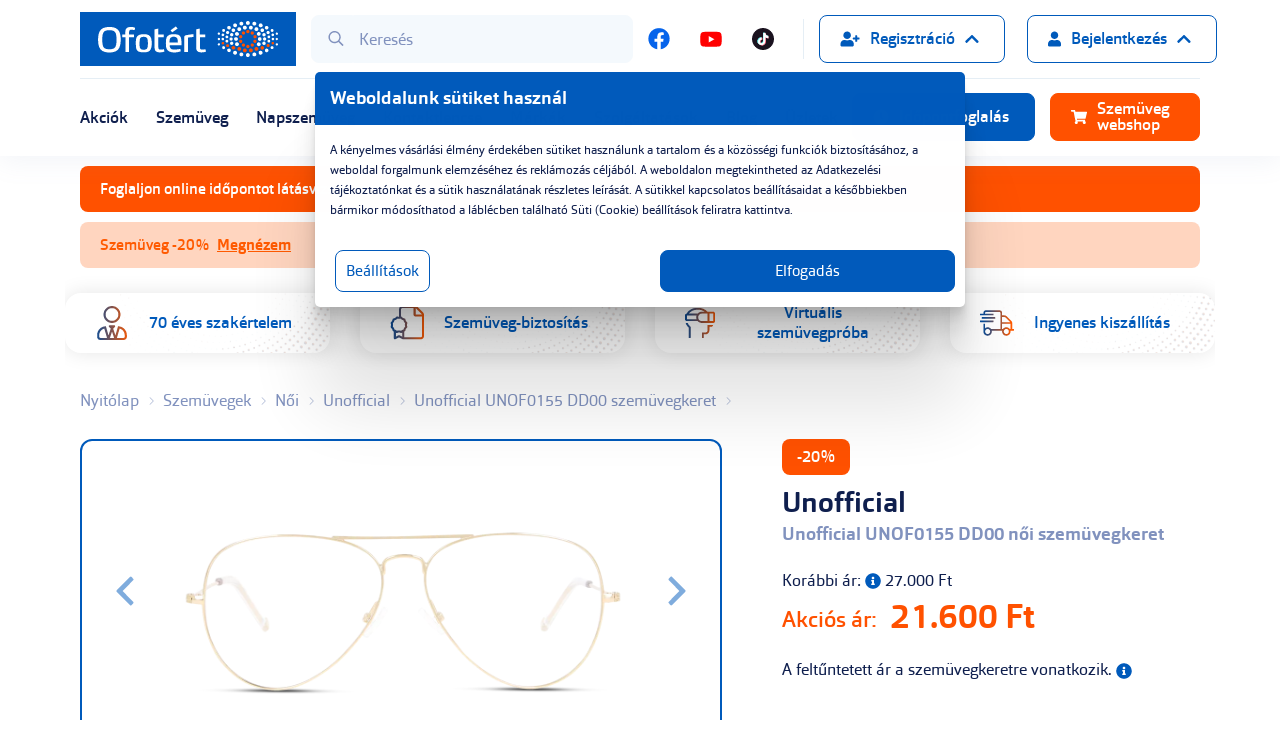

--- FILE ---
content_type: text/html; charset=UTF-8
request_url: https://www.ofotert.hu/hu/szemuvegek/noi/unofficial/unof0155-dd00-8719154748585-402
body_size: 30876
content:
<!DOCTYPE html>
<html lang="hu">
	<head>
		<meta charset="utf-8">
		<meta content="width=device-width, initial-scale=1.0, maximum-scale=1.0, user-scalable=no" name="viewport" />
		<meta content="hu" name="main.language.code">
		<meta content="db677cec125dd4e68daabb00083bf269ed1ef3f2dca674ce0ad669f8d75ddb3b" name="main.csrf">
				<meta content="6LfNDWMaAAAAAIYhHvdYlnrPVPoQtiKC9Y7pbzpF" name="main.recaptcha.site_key">
		<meta name="msvalidate.01" content="666A9F39160BEF88F6F28C2069625A15" />
		<meta property="og:image" content="https://www.ofotert.hu/data/products/6/1000028006-f.w1024.webp"><meta name="main.algolia.application.id" content="Y9AESZG52M"><meta name="main.algolia.search.api.key" content="26a994e00ed8f7ef3fd6e6d7679bcb3d"><link rel="canonical" href="https://www.ofotert.hu/hu/szemuvegek/noi/unofficial/unof0155-dd00-8719154748585-402"><title>Unofficial UNOF0155 DD00 arany női szemüveg | Ofotért</title><meta name="description" content="Unofficial UNOF0155 DD00 női szemüveg megvásárolaható az Ofotért webshopjában."><meta name="main.cart" content="/hu/api/cart"><meta name="main.cart.add" content="/hu/api/cart/add"><meta name="main.cart.decrease" content="/hu/api/cart/decrease"><meta name="main.cart.increase" content="/hu/api/cart/increase"><meta name="main.cart.remove" content="/hu/api/cart/remove"><meta name="main.cart.toggle_warranty" content="/hu/api/cart/toggle-warranty"><meta name="main.cities" content="/hu/api/cities"><meta name="main.checkout.payment_types" content="/hu/api/payment-types"><meta name="main.currency.decimals" content="0"><meta name="main.currency.decimal_separator" content=","><meta name="main.currency.thousand_separator" content="."><meta name="main.notification.dismiss" content="/hu/api/notification/dismiss"><meta name="main.newsletter.subscribe" content="/hu/api/newsletter/subscribe"><meta name="main.newsletter.unsubscribe" content="/hu/api/newsletter/unsubscribe"><meta name="main.vto.key" content="W6W5vokkCIGgVlqyVVWt3VpWqOHU4N7tH3IV1DQM"><meta name="main.home.redirect" content="/hu/">
		<!--[if IE]><link rel="shortcut icon" href="/data/hu/favicons/favicon.ico"><![endif]-->
		<link rel="shortcut icon" href="/data/hu/favicons/favicon-96x96.png">

				<link href="/main.1768560782.css" rel="stylesheet">

		
				
			<!-- Google Tag Manager -->
			<script>(function(w,d,s,l,i){w[l]=w[l]||[];w[l].push({'gtm.start':
			new Date().getTime(),event:'gtm.js'});var f=d.getElementsByTagName(s)[0],
			j=d.createElement(s),dl=l!='dataLayer'?'&l='+l:'';j.async=true;j.src=
			'https://www.googletagmanager.com/gtm.js?id='+i+dl;f.parentNode.insertBefore(j,f);
			})(window,document,'script','dataLayer','GTM-NFJJXSM');</script>
			<!-- End Google Tag Manager -->
	</head>
	<body class="ofotert  b-version body--product body--product" data-controller="product" data-action="product" data-view="product">
				<!-- Google Tag Manager (noscript) -->
		<noscript><iframe src="https://www.googletagmanager.com/ns.html?id=GTM-NFJJXSM"
		height="0" width="0" style="display:none;visibility:hidden"></iframe></noscript>
		<!-- End Google Tag Manager (noscript) -->
		<header class="main-header">
		<div class="mh__top-panel">
			<div class="container">

				<a class="mh__site-logo" href="/">
					<img src="/assets/images/ofotert-logo.svg" alt="">
				</a>

				<form class="mh__search" data-role="search" action="/hu/api/search" autocomplete="off">
					<input hidden name="template" type="hidden" value="/hu/template/search">
					<input class="search__inp" type="text" placeholder="Keresés">
					<button class="search__submit" type="submit"><svg  class="svg__search "  fill="none" viewBox="0 0 16 17" xmlns="http://www.w3.org/2000/svg">Keresés<path d="m15.875 14.6562-3.7812-3.7812c-.0938-.0625-.1876-.125-.2813-.125h-.4063c.9688-1.125 1.5938-2.625 1.5938-4.25 0-3.5625-2.9375-6.5-6.5-6.5-3.59375 0-6.5 2.9375-6.5 6.5 0 3.5938 2.90625 6.5 6.5 6.5 1.625 0 3.09375-.5938 4.25-1.5625v.4063c0 .0937.0312.1874.0938.2812l3.7812 3.7812c.1562.1563.4062.1563.5312 0l.7188-.7187c.1562-.125.1562-.375 0-.5313zm-9.375-3.1562c-2.78125 0-5-2.21875-5-5 0-2.75 2.21875-5 5-5 2.75 0 5 2.25 5 5 0 2.78125-2.25 5-5 5z" fill="#8192be"/></svg></button>
					<div class="search-result__template search-result__template--active"></div>
				</form>

				<nav class="mh__socials">
					<ul class="socials__menu">
												<li class="menu__menu-item">
							<a target="_blank" href="https://www.facebook.com/ofotert"><svg  class="svg__facebook "  fill="none" viewBox="0 0 22 22" xmlns="http://www.w3.org/2000/svg">Facebook<path d="m21.6562 10.75c0-5.88672-4.7695-10.65625-10.6562-10.65625-5.88672 0-10.65625 4.76953-10.65625 10.65625 0 5.3281 3.86719 9.7539 8.98047 10.5273v-7.4335h-2.70703v-3.0938h2.70703v-2.32031c0-2.66407 1.58988-4.16797 3.99608-4.16797 1.2031 0 2.4063.21484 2.4063.21484v2.6211h-1.3321c-1.332 0-1.7617.8164-1.7617 1.67578v1.97656h2.9649l-.4727 3.0938h-2.4922v7.4335c5.1133-.7734 9.0234-5.1992 9.0234-10.5273z" fill="#0664eb"/></svg></a>
						</li>
																		<li class="menu__menu-item">
							<a target="_blank" href="https://www.youtube.com/user/ofoterthu"><svg  class="svg__youtube "  fill="none" viewBox="0 0 24 17" xmlns="http://www.w3.org/2000/svg">YouTube<path d="m23.2148 3.12109c-.2578-1.03125-1.0742-1.84765-2.0625-2.10547-1.8476-.51562-9.1523-.51562-9.1523-.51562s-7.34766 0-9.19531.51562c-.98828.25782-1.80469 1.07422-2.062502 2.10547-.515626 1.80469-.515626 5.67188-.515626 5.67188s0 3.82423.515626 5.67183c.257812 1.0313 1.074222 1.8047 2.062502 2.0625 1.84765.4727 9.19531.4727 9.19531.4727s7.3047 0 9.1523-.4727c.9883-.2578 1.8047-1.0312 2.0625-2.0625.5157-1.8476.5157-5.67183.5157-5.67183s0-3.86719-.5157-5.67188zm-13.62105 9.15231v-6.9609l6.10155 3.48047z" fill="#f00"/></svg></a>
						</li>
																								<li class="menu__menu-item">
							<a target="_blank" href="https://www.tiktok.com/@ofotert"><svg  class="svg__tiktok-colored-circle "  xmlns="http://www.w3.org/2000/svg" viewBox="0 0 333333 333333" shape-rendering="geometricPrecision" text-rendering="geometricPrecision" image-rendering="optimizeQuality" fill-rule="evenodd" clip-rule="evenodd"><path d="M166667 0c92048 0 166667 74619 166667 166667s-74619 166667-166667 166667S0 258715 0 166667 74619 0 166667 0zm33461 70641c337 2877 825 5661 1461 8341l6304 2c1170 9991 4006 19119 8465 26697 7282 6745 16796 10904 28280 11641v9207c2131 444 4350 746 6659 894v29689c-14847 1462-27841-3426-42981-12531l2324 50846c0 16398 61 23892-8738 38976-20546 35222-58194 36676-82176 18322-12269-4256-23069-12466-29881-23611-19875-32516-1959-85512 55687-90966l-94 7835v1970c3105-646 6365-1144 9794-1468v31311c-12483 2057-20412 5890-24119 12980-7424 14197-4049 26526 3716 34309 16276 2796 34400-8481 31672-43351V70640h33628z" fill="#1a121f"/><path d="M200127 70641c3093 26406 18915 45038 44509 46681v25046l-165 15v-21275c-25595-1642-40311-17390-43404-43796l-27114-1v111094c3912 50004-35050 51490-49954 32531 17482 10933 45867 3826 42500-39202V70640h33628zm-72854 184164c-15319-3153-29249-12306-37430-25689-19875-32516-1959-85512 55687-90966l-94 7835c-53443 8512-58809 65920-44009 89801 5707 9209 15076 15686 25846 19019z" fill="#26f4ee"/><path d="M207892 78984c1761 15036 7293 28119 16454 36903-12866-6655-20630-19315-23062-36905l6609 2zm36580 47511c2181 463 4456 777 6824 929v29689c-14847 1462-27841-3426-42981-12531l2324 50846c0 16398 61 23892-8738 38976-21443 36760-61517 36743-85239 15810 30930 17765 84927 3857 84828-56453v-55495c15141 9105 28134 13993 42981 12530v-24302zm-99035 21460c3105-646 6365-1144 9794-1468v31311c-12483 2057-20412 5890-24119 12980-10441 19964 474 36238 14923 41365-18075-649-36010-19214-23555-43031 3707-7089 10474-10923 22957-12980v-28176z" fill="#fb2c53"/><path d="M201068 77312c3093 26406 17809 42154 43404 43796v29689c-14847 1462-27841-3425-42981-12530v55495c119 72433-77801 77944-100063 42024-14800-23881-9435-81289 44009-89801v30146c-12483 2057-19250 5891-22957 12980-22909 43808 56997 69872 51475-706V77311l27114 1z" fill="#fefefe"/></svg></a>
						</li>
											</ul>
				</nav>

				<nav class="mh__top-menu">
					<ul class="top-menu__menu">
												<li class="menu__menu-item menu__menu-item--has-dropdown menu__menu-item--registration">
							<a href="#" class="btn btn--outline-blue" data-role="login-dropdown">
								<svg  class="svg__user-plus "  fill="none" viewBox="0 0 21 17" xmlns="http://www.w3.org/2000/svg">Regisztráció<path d="m20 7h-2v-2c0-.25-.25-.5-.5-.5h-1c-.2812 0-.5.25-.5.5v2h-2c-.2812 0-.5.25-.5.5v1c0 .28125.2188.5.5.5h2v2c0 .2812.2188.5.5.5h1c.25 0 .5-.2188.5-.5v-2h2c.25 0 .5-.21875.5-.5v-1c0-.25-.25-.5-.5-.5zm-12.5 1.5c2.1875 0 4-1.78125 4-4 0-2.1875-1.8125-4-4-4-2.21875 0-4 1.8125-4 4 0 2.21875 1.78125 4 4 4zm2.7812 1h-.5312c-.6875.34375-1.4375.5-2.25.5s-1.59375-.15625-2.28125-.5h-.53125c-2.3125 0-4.1875 1.9062-4.1875 4.2188v1.2812c0 .8438.65625 1.5 1.5 1.5h11c.8125 0 1.5-.6562 1.5-1.5v-1.2812c0-2.3126-1.9062-4.2188-4.2188-4.2188z" fill="#005abb"/></svg>								<span>Regisztráció</span>
								<svg  class="svg__arrow-bottom "  fill="none" viewBox="0 0 12 8" xmlns="http://www.w3.org/2000/svg">Regisztráció<path d="m5.63766 7.33004c.23678.23677.63141.23677.86819 0l5.13015-5.10388c.2368-.26309.2368-.65772 0-.89449l-.6051-.605102c-.2367-.236778-.6314-.236778-.8945 0l-4.05149 4.051532-4.07784-4.051532c-.26309-.236778-.65772-.236778-.89449 0l-.605102.605102c-.236778.23677-.236778.6314 0 .89449z" fill="#005abb"/></svg>							</a>
							<ul class="mi__submenu">
								<li class="submenu__menu-item">
									<a href="/hu/regisztracio" class="mi__link">Szemüveg webshop</a>
								</li>
								<li class="submenu__menu-item">
									<a href="https://kontaktlencse.ofotert.hu" target="_blank" class="mi__link">Kontaktlencse előfizetői fiók</a>
								</li>
							</ul>
						</li>
						<li class="menu__menu-item menu__menu-item--has-dropdown menu__menu-item--login">
							<a href="#" class="btn btn--outline-blue" data-role="login-dropdown">
								<svg  class="svg__user "  fill="none" viewBox="0 0 14 17" xmlns="http://www.w3.org/2000/svg">Bejelentkezés<path d="m7 8.5c2.1875 0 4-1.78125 4-4 0-2.1875-1.8125-4-4-4-2.21875 0-4 1.8125-4 4 0 2.21875 1.78125 4 4 4zm2.78125 1h-.53125c-.6875.34375-1.4375.5-2.25.5s-1.59375-.15625-2.28125-.5h-.53125c-2.3125 0-4.1875 1.9062-4.1875 4.2188v1.2812c0 .8438.65625 1.5 1.5 1.5h11c.8125 0 1.5-.6562 1.5-1.5v-1.2812c0-2.3126-1.9062-4.2188-4.21875-4.2188z" fill="#000"/></svg>								<span>Bejelentkezés</span>
								<svg  class="svg__arrow-bottom "  fill="none" viewBox="0 0 12 8" xmlns="http://www.w3.org/2000/svg">Bejelentkezés<path d="m5.63766 7.33004c.23678.23677.63141.23677.86819 0l5.13015-5.10388c.2368-.26309.2368-.65772 0-.89449l-.6051-.605102c-.2367-.236778-.6314-.236778-.8945 0l-4.05149 4.051532-4.07784-4.051532c-.26309-.236778-.65772-.236778-.89449 0l-.605102.605102c-.236778.23677-.236778.6314 0 .89449z" fill="#005abb"/></svg>							</a>
							<ul class="mi__submenu">
								<li class="submenu__menu-item">
									<a href="/hu/bejelentkezes" class="mi__link">Szemüveg webshop</a>
								</li>
								<li class="submenu__menu-item">
									<a href="https://kontaktlencse.ofotert.hu" target="_blank" class="mi__link">Kontaktlencse előfizetői fiók</a>
								</li>
							</ul>
						</li>
											</ul>
				</nav>

				<nav class="mh__top-menu mh__top-menu--mobile">
					<ul class="top-menu__menu">
						<li class="menu__menu-item menu__menu-item--book-an-appointment">
							<a class="menu-item__link btn btn--blue" href="/hu/uzletkereso">
								<svg  class="svg__clock "  fill="none" viewBox="0 0 16 17" xmlns="http://www.w3.org/2000/svg">Időpontfoglalás<path d="m8 .75c-4.28125 0-7.75 3.46875-7.75 7.75 0 4.2812 3.46875 7.75 7.75 7.75 4.2812 0 7.75-3.4688 7.75-7.75 0-4.28125-3.4688-7.75-7.75-7.75zm2.875 9.7812-.625.7813c-.0938.125-.25.2187-.40625.2187-.09375 0-.21875-.0624-.28125-.125l-2.09375-1.56245c-.28125-.1875-.46875-.625-.46875-.96875v-4.875c0-.25.21875-.5.5-.5h1c.25 0 .5.25.5.5v4.5l1.8125 1.34375c.0937.09375.1875.25005.1875.37505s-.0625.25-.125.3124z" fill="#000"/></svg>								<span></span>
							</a>
						</li>
						<li class="menu__menu-item menu__menu-item--cart">
							<a class="menu-item__link btn" href="/hu/kosar">
								<svg  class="svg__shopping-bag "  fill="none" viewBox="0 0 14 16" xmlns="http://www.w3.org/2000/svg"><path d="m11 5v-1c0-2.1875-1.8125-4-4-4-2.21875 0-4 1.8125-4 4v1h-3v8.5c0 1.4062 1.09375 2.5 2.5 2.5h9c1.375 0 2.5-1.0938 2.5-2.5v-8.5zm-6-1c0-1.09375.875-2 2-2 1.09375 0 2 .90625 2 2v1h-4zm5 3.75c-.4375 0-.75-.3125-.75-.75 0-.40625.3125-.75.75-.75.4062 0 .75.34375.75.75 0 .4375-.3438.75-.75.75zm-6 0c-.4375 0-.75-.3125-.75-.75 0-.40625.3125-.75.75-.75.40625 0 .75.34375.75.75 0 .4375-.34375.75-.75.75z" fill="#000"/></svg>								<span><span data-role="cart-count" data-brackets="false" data-cartitems="0"></span></span>
							</a>
						</li>
					</ul>
				</nav>

				<button class="mh__mobile-menu-btn">
					<svg  class="svg__bars mobile-menu-btn__default"  fill="none" viewBox="0 0 18 15" xmlns="http://www.w3.org/2000/svg">Menu<path d="m17.2812 2.34375c.2344 0 .4688-.19531.4688-.46875v-1.25c0-.234375-.2344-.46875-.4688-.46875h-16.56245c-.273438 0-.46875.234375-.46875.46875v1.25c0 .27344.195312.46875.46875.46875zm0 6.25c.2344 0 .4688-.19531.4688-.46875v-1.25c0-.23438-.2344-.46875-.4688-.46875h-16.56245c-.273438 0-.46875.23437-.46875.46875v1.25c0 .27344.195312.46875.46875.46875zm0 6.25005c.2344 0 .4688-.1954.4688-.4688v-1.25c0-.2344-.2344-.4688-.4688-.4688h-16.56245c-.273438 0-.46875.2344-.46875.4688v1.25c0 .2734.195312.4688.46875.4688z" fill="#0f1f4e"/></svg>					<svg  class="svg__close mobile-menu-btn__close"  fill="none" viewBox="0 0 14 13" xmlns="http://www.w3.org/2000/svg">Menu<path d="m8.83594 6.5 4.21876-4.17969c.2344-.23437.2344-.66406 0-.89843l-.9766-.976568c-.2343-.234374-.664-.234374-.8984 0l-4.1797 4.218748-4.21875-4.218748c-.23437-.234374-.66406-.234374-.89844 0l-.97656.976568c-.234375.23437-.234375.66406 0 .89843l4.21875 4.17969-4.21875 4.2188c-.234375.2343-.234375.664 0 .8984l.97656.9766c.23438.2343.66407.2343.89844 0l4.21875-4.2188 4.1797 4.2188c.2344.2343.6641.2343.8984 0l.9766-.9766c.2344-.2344.2344-.6641 0-.8984z" fill="#0f1f4e"/></svg>				</button>
			</div>
		</div>
		<div class="mh__main-panel">
			<div class="container">

				<!-- Search form for mobile view -->
				<form class="mh__search" action=""  autocomplete="off">
					<label for="mh__search-mobile">Keresés:</label>
					<input class="search__inp" id="mh__search-mobile" type="text" placeholder="Termék, márka vagy szolgáltatás">
					<button class="search__submit" type="submit"><svg  class="svg__search "  fill="none" viewBox="0 0 16 17" xmlns="http://www.w3.org/2000/svg">Keresés<path d="m15.875 14.6562-3.7812-3.7812c-.0938-.0625-.1876-.125-.2813-.125h-.4063c.9688-1.125 1.5938-2.625 1.5938-4.25 0-3.5625-2.9375-6.5-6.5-6.5-3.59375 0-6.5 2.9375-6.5 6.5 0 3.5938 2.90625 6.5 6.5 6.5 1.625 0 3.09375-.5938 4.25-1.5625v.4063c0 .0937.0312.1874.0938.2812l3.7812 3.7812c.1562.1563.4062.1563.5312 0l.7188-.7187c.1562-.125.1562-.375 0-.5313zm-9.375-3.1562c-2.78125 0-5-2.21875-5-5 0-2.75 2.21875-5 5-5 2.75 0 5 2.25 5 5 0 2.78125-2.25 5-5 5z" fill="#8192be"/></svg></button>
				</form>

				<!-- Webshop button for mobile view -->
				<a href="/hu/uzletkereso" class="btn btn--blue mh__wide-btn">
					<svg  class="svg__clock "  fill="none" viewBox="0 0 16 17" xmlns="http://www.w3.org/2000/svg">Időpontfoglalás<path d="m8 .75c-4.28125 0-7.75 3.46875-7.75 7.75 0 4.2812 3.46875 7.75 7.75 7.75 4.2812 0 7.75-3.4688 7.75-7.75 0-4.28125-3.4688-7.75-7.75-7.75zm2.875 9.7812-.625.7813c-.0938.125-.25.2187-.40625.2187-.09375 0-.21875-.0624-.28125-.125l-2.09375-1.56245c-.28125-.1875-.46875-.625-.46875-.96875v-4.875c0-.25.21875-.5.5-.5h1c.25 0 .5.25.5.5v4.5l1.8125 1.34375c.0937.09375.1875.25005.1875.37505s-.0625.25-.125.3124z" fill="#000"/></svg>					<span>Időpontfoglalás</span>
				</a>


				<!-- Webshop button for mobile view -->
				<a href="/hu/szemuvegek/webshop" class="btn btn--orange mh__wide-btn">
					<svg  class="svg__shopping-cart "  fill="none" viewBox="0 0 18 17"  xmlns="http://www.w3.org/2000/svg">Webshop<path d="m16.5 9.9375 1.4688-6.5c.0937-.46875-.25-.9375-.75-.9375h-12.25005l-.28125-1.375c-.09375-.34375-.40625-.625-.75-.625h-3.1875c-.4375 0-.75.34375-.75.75v.5c0 .4375.3125.75.75.75h2.15625l2.21875 10.75c-.53125.3125-.875.875-.875 1.5 0 .9688.78125 1.75 1.75 1.75.9375 0 1.75-.7812 1.75-1.75 0-.4688-.21875-.9062-.53125-1.25h6.53125c-.3125.3438-.5.7812-.5 1.25 0 .9688.7812 1.75 1.75 1.75.9375 0 1.75-.7812 1.75-1.75 0-.6875-.4062-1.2812-1-1.5625l.1562-.75c.125-.4687-.25-.9375-.7187-.9375h-8.375l-.21875-1h9.15625c.3438 0 .6562-.2188.75-.5625z" fill="#000"/></svg>					<span>Szemüveg webshop</span>
				</a>

								<a href="/hu/bejelentkezes" class="btn btn--blue mh__wide-btn">
					<svg  class="svg__user "  fill="none" viewBox="0 0 14 17" xmlns="http://www.w3.org/2000/svg">Bejelentkezés<path d="m7 8.5c2.1875 0 4-1.78125 4-4 0-2.1875-1.8125-4-4-4-2.21875 0-4 1.8125-4 4 0 2.21875 1.78125 4 4 4zm2.78125 1h-.53125c-.6875.34375-1.4375.5-2.25.5s-1.59375-.15625-2.28125-.5h-.53125c-2.3125 0-4.1875 1.9062-4.1875 4.2188v1.2812c0 .8438.65625 1.5 1.5 1.5h11c.8125 0 1.5-.6562 1.5-1.5v-1.2812c0-2.3126-1.9062-4.2188-4.21875-4.2188z" fill="#000"/></svg>					<span>Bejelentkezés a webáruházba</span>
				</a>
				
				<a href="https://kontaktlencse.ofotert.hu" target="_blank" class="btn btn--outline-blue mh__wide-btn">
					<svg  class="svg__user "  fill="none" viewBox="0 0 14 17" xmlns="http://www.w3.org/2000/svg">Bejelentkezés<path d="m7 8.5c2.1875 0 4-1.78125 4-4 0-2.1875-1.8125-4-4-4-2.21875 0-4 1.8125-4 4 0 2.21875 1.78125 4 4 4zm2.78125 1h-.53125c-.6875.34375-1.4375.5-2.25.5s-1.59375-.15625-2.28125-.5h-.53125c-2.3125 0-4.1875 1.9062-4.1875 4.2188v1.2812c0 .8438.65625 1.5 1.5 1.5h11c.8125 0 1.5-.6562 1.5-1.5v-1.2812c0-2.3126-1.9062-4.2188-4.21875-4.2188z" fill="#000"/></svg>					<span>Kontaktlencse előfizetői fiók</span>
				</a>

				<nav class="mh__main-menu">
					<ul class="main-menu__menu">
							<li class="menu__menu-item">
		<a class="menu-item__link" href="/hu/akciok" title="Akciók" >
			<span>Akciók</span>			
		</a>
	</li>
	<li class="menu__menu-item">
		<a class="menu-item__link" href="/hu/szemuvegek" title="Szemüveg"  data-menu-role="OPTICAL_FRAMES">
			<span>Szemüveg</span>			
		</a>
	</li>
	<li class="menu__menu-item">
		<a class="menu-item__link" href="/hu/napszemuvegek" title="Napszemüveg"  data-menu-role="SUNGLASSES">
			<span>Napszemüveg</span>			
		</a>
	</li>
	<li class="menu__menu-item">
		<a class="menu-item__link" href="/hu/kiegeszitok" title="Kiegészítők"  data-mobile-only="true">
			<span>Kiegészítők</span>			
		</a>
	</li>
	<li class="menu__menu-item">
		<a class="menu-item__link" href="/hu/kontaktlencsek" title="Kontaktlencse" >
			<span>Kontaktlencse</span>			
		</a>
	</li>
	<li class="menu__menu-item">
		<a class="menu-item__link" href="/hu/markak" title="Márkák" >
			<span>Márkák</span>			
		</a>
	</li>
	<li class="menu__menu-item">
		<a class="menu-item__link" href="/hu/szolgaltatasok" title="Szolgáltatások" >
			<span>Szolgáltatások</span>			
		</a>
	</li>
	<li class="menu__menu-item">
		<a class="menu-item__link" href="/hu/blog" title="Blog"  data-menu-role="BLOG">
			<span>Blog</span>			
		</a>
	</li>
	<li class="menu__menu-item">
		<a class="menu-item__link" href="/hu/uzletkereso" title="Üzletek" >
			<span>Üzletek</span>			
		</a>
	</li>
					</ul>
				</nav>

				<nav class="mh__side-menu">
					<ul class="side-menu__menu">
													<li class="menu__menu-item ">
								<a class="menu-item__link btn btn--blue" href="/hu/uzletkereso">
									<svg  class="svg__clock"  fill="none" viewBox="0 0 16 17" xmlns="http://www.w3.org/2000/svg"><path d="m8 .75c-4.28125 0-7.75 3.46875-7.75 7.75 0 4.2812 3.46875 7.75 7.75 7.75 4.2812 0 7.75-3.4688 7.75-7.75 0-4.28125-3.4688-7.75-7.75-7.75zm2.875 9.7812-.625.7813c-.0938.125-.25.2187-.40625.2187-.09375 0-.21875-.0624-.28125-.125l-2.09375-1.56245c-.28125-.1875-.46875-.625-.46875-.96875v-4.875c0-.25.21875-.5.5-.5h1c.25 0 .5.25.5.5v4.5l1.8125 1.34375c.0937.09375.1875.25005.1875.37505s-.0625.25-.125.3124z" fill="#000"/></svg>									<span>Időpontfoglalás</span>
								</a>
							</li>
						
						<li class="menu__menu-item menu__menu-item--webshop" data-role="desktop-header-cart-container" hidden>
							<a class="menu-item__link btn btn--light-blue btn--hover-to-orange" href="/hu/kosar">
								<svg  class="svg__shopping-bag "  fill="none" viewBox="0 0 14 16" xmlns="http://www.w3.org/2000/svg">Kosár<path d="m11 5v-1c0-2.1875-1.8125-4-4-4-2.21875 0-4 1.8125-4 4v1h-3v8.5c0 1.4062 1.09375 2.5 2.5 2.5h9c1.375 0 2.5-1.0938 2.5-2.5v-8.5zm-6-1c0-1.09375.875-2 2-2 1.09375 0 2 .90625 2 2v1h-4zm5 3.75c-.4375 0-.75-.3125-.75-.75 0-.40625.3125-.75.75-.75.4062 0 .75.34375.75.75 0 .4375-.3438.75-.75.75zm-6 0c-.4375 0-.75-.3125-.75-.75 0-.40625.3125-.75.75-.75.40625 0 .75.34375.75.75 0 .4375-.34375.75-.75.75z" fill="#000"/></svg>								<span>Kosár <span data-role="cart-count" data-brackets="true" data-cartitems="0"></span></span>
							</a>
						</li>
						<li class="menu__menu-item menu__menu-item--webshop" data-role="desktop-header-webshop-container" >
							<a class="menu-item__link btn btn--orange" href="/hu/szemuvegek/webshop">
								<svg  class="svg__shopping-cart "  fill="none" viewBox="0 0 18 17"  xmlns="http://www.w3.org/2000/svg">Webshop<path d="m16.5 9.9375 1.4688-6.5c.0937-.46875-.25-.9375-.75-.9375h-12.25005l-.28125-1.375c-.09375-.34375-.40625-.625-.75-.625h-3.1875c-.4375 0-.75.34375-.75.75v.5c0 .4375.3125.75.75.75h2.15625l2.21875 10.75c-.53125.3125-.875.875-.875 1.5 0 .9688.78125 1.75 1.75 1.75.9375 0 1.75-.7812 1.75-1.75 0-.4688-.21875-.9062-.53125-1.25h6.53125c-.3125.3438-.5.7812-.5 1.25 0 .9688.7812 1.75 1.75 1.75.9375 0 1.75-.7812 1.75-1.75 0-.6875-.4062-1.2812-1-1.5625l.1562-.75c.125-.4687-.25-.9375-.7187-.9375h-8.375l-.21875-1h9.15625c.3438 0 .6562-.2188.75-.5625z" fill="#000"/></svg>								<span>Szemüveg webshop</span>
							</a>
						</li>


					</ul>
				</nav>

				<!-- Reg/Log buttons for mobile view -->
				
				<!-- Socials for mobile view -->
				<nav class="mh__socials">
					<ul class="socials__menu">
												<li class="menu__menu-item">
							<a target="_blank" href="https://www.facebook.com/ofotert"><svg  class="svg__facebook "  fill="none" viewBox="0 0 22 22" xmlns="http://www.w3.org/2000/svg">Facebook<path d="m21.6562 10.75c0-5.88672-4.7695-10.65625-10.6562-10.65625-5.88672 0-10.65625 4.76953-10.65625 10.65625 0 5.3281 3.86719 9.7539 8.98047 10.5273v-7.4335h-2.70703v-3.0938h2.70703v-2.32031c0-2.66407 1.58988-4.16797 3.99608-4.16797 1.2031 0 2.4063.21484 2.4063.21484v2.6211h-1.3321c-1.332 0-1.7617.8164-1.7617 1.67578v1.97656h2.9649l-.4727 3.0938h-2.4922v7.4335c5.1133-.7734 9.0234-5.1992 9.0234-10.5273z" fill="#0664eb"/></svg></a>
						</li>
																		<li class="menu__menu-item">
							<a target="_blank" href="https://www.youtube.com/user/ofoterthu"><svg  class="svg__youtube "  fill="none" viewBox="0 0 24 17" xmlns="http://www.w3.org/2000/svg">YouTube<path d="m23.2148 3.12109c-.2578-1.03125-1.0742-1.84765-2.0625-2.10547-1.8476-.51562-9.1523-.51562-9.1523-.51562s-7.34766 0-9.19531.51562c-.98828.25782-1.80469 1.07422-2.062502 2.10547-.515626 1.80469-.515626 5.67188-.515626 5.67188s0 3.82423.515626 5.67183c.257812 1.0313 1.074222 1.8047 2.062502 2.0625 1.84765.4727 9.19531.4727 9.19531.4727s7.3047 0 9.1523-.4727c.9883-.2578 1.8047-1.0312 2.0625-2.0625.5157-1.8476.5157-5.67183.5157-5.67183s0-3.86719-.5157-5.67188zm-13.62105 9.15231v-6.9609l6.10155 3.48047z" fill="#f00"/></svg></a>
						</li>
																								<li class="menu__menu-item">
							<a target="_blank" href="https://www.tiktok.com/@ofotert"><svg  class="svg__tiktok-colored-circle "  xmlns="http://www.w3.org/2000/svg" viewBox="0 0 333333 333333" shape-rendering="geometricPrecision" text-rendering="geometricPrecision" image-rendering="optimizeQuality" fill-rule="evenodd" clip-rule="evenodd"><path d="M166667 0c92048 0 166667 74619 166667 166667s-74619 166667-166667 166667S0 258715 0 166667 74619 0 166667 0zm33461 70641c337 2877 825 5661 1461 8341l6304 2c1170 9991 4006 19119 8465 26697 7282 6745 16796 10904 28280 11641v9207c2131 444 4350 746 6659 894v29689c-14847 1462-27841-3426-42981-12531l2324 50846c0 16398 61 23892-8738 38976-20546 35222-58194 36676-82176 18322-12269-4256-23069-12466-29881-23611-19875-32516-1959-85512 55687-90966l-94 7835v1970c3105-646 6365-1144 9794-1468v31311c-12483 2057-20412 5890-24119 12980-7424 14197-4049 26526 3716 34309 16276 2796 34400-8481 31672-43351V70640h33628z" fill="#1a121f"/><path d="M200127 70641c3093 26406 18915 45038 44509 46681v25046l-165 15v-21275c-25595-1642-40311-17390-43404-43796l-27114-1v111094c3912 50004-35050 51490-49954 32531 17482 10933 45867 3826 42500-39202V70640h33628zm-72854 184164c-15319-3153-29249-12306-37430-25689-19875-32516-1959-85512 55687-90966l-94 7835c-53443 8512-58809 65920-44009 89801 5707 9209 15076 15686 25846 19019z" fill="#26f4ee"/><path d="M207892 78984c1761 15036 7293 28119 16454 36903-12866-6655-20630-19315-23062-36905l6609 2zm36580 47511c2181 463 4456 777 6824 929v29689c-14847 1462-27841-3426-42981-12531l2324 50846c0 16398 61 23892-8738 38976-21443 36760-61517 36743-85239 15810 30930 17765 84927 3857 84828-56453v-55495c15141 9105 28134 13993 42981 12530v-24302zm-99035 21460c3105-646 6365-1144 9794-1468v31311c-12483 2057-20412 5890-24119 12980-10441 19964 474 36238 14923 41365-18075-649-36010-19214-23555-43031 3707-7089 10474-10923 22957-12980v-28176z" fill="#fb2c53"/><path d="M201068 77312c3093 26406 17809 42154 43404 43796v29689c-14847 1462-27841-3425-42981-12530v55495c119 72433-77801 77944-100063 42024-14800-23881-9435-81289 44009-89801v30146c-12483 2057-19250 5891-22957 12980-22909 43808 56997 69872 51475-706V77311l27114 1z" fill="#fefefe"/></svg></a>
						</li>
											</ul>
				</nav>
			</div>
		</div>
		<div class="mh__submenu-panel">

			<div class="submenu-panel__submenu" data-menu-role="OPTICAL_FRAMES">
				<div class="container">
					<div class="submenu__col">
						<a href="/hu/szemuvegek/webshop" class="btn btn--orange">
							<svg  class="svg__shopping-cart "  fill="none" viewBox="0 0 18 17"  xmlns="http://www.w3.org/2000/svg">Webshop<path d="m16.5 9.9375 1.4688-6.5c.0937-.46875-.25-.9375-.75-.9375h-12.25005l-.28125-1.375c-.09375-.34375-.40625-.625-.75-.625h-3.1875c-.4375 0-.75.34375-.75.75v.5c0 .4375.3125.75.75.75h2.15625l2.21875 10.75c-.53125.3125-.875.875-.875 1.5 0 .9688.78125 1.75 1.75 1.75.9375 0 1.75-.7812 1.75-1.75 0-.4688-.21875-.9062-.53125-1.25h6.53125c-.3125.3438-.5.7812-.5 1.25 0 .9688.7812 1.75 1.75 1.75.9375 0 1.75-.7812 1.75-1.75 0-.6875-.4062-1.2812-1-1.5625l.1562-.75c.125-.4687-.25-.9375-.7187-.9375h-8.375l-.21875-1h9.15625c.3438 0 .6562-.2188.75-.5625z" fill="#000"/></svg>							<span>Szemüveg webshop</span>
						</a>
						<nav class="submenu__nav">
							<h4 class="nav__title"></h4>
							<ul class="nav__menu">
								<li class="menu__menu-item">
									<a class="menu-item__link" href="/hu/szemuvegek">Szemüvegek</a>
								</li>
								<li class="menu__menu-item">
									<a class="menu-item__link" href="/hu/szemuvegek/ajanlatok/stock">Webshop kínálat</a>
								</li>
								<li class="menu__menu-item">
									<a class="menu-item__link" href="/hu/szemuvegek/ajanlatok/vto">Virtuális szemüvegpróba</a>
								</li>
								<li class="menu__menu-item">
									<a class="menu-item__link" href="/hu/kiegeszitok">Szemüveg-kiegészítők</a>
								</li>
								<li class="menu__menu-item">
									<a class="menu-item__link" href="/hu/segitseg/hogyan-vasaroljunk-szemuveget-online">Online vásárlás útmutató</a>
								</li>
							</ul>
						</nav>

						<nav class="submenu__nav">
							<h4 class="nav__title">Kategória</h4>
							<ul class="nav__menu">
								<li class="menu__menu-item">
									<a class="menu-item__link" href="/hu/szemuvegek/noi">Női</a>
								</li>
								<li class="menu__menu-item">
									<a class="menu-item__link" href="/hu/szemuvegek/ferfi">Férfi</a>
								</li>
								<li class="menu__menu-item">
									<a class="menu-item__link" href="/hu/szemuvegek/gyermek">Gyermek</a>
								</li>
							</ul>
						</nav>

					</div>


										<div class="submenu__col">
						<nav class="submenu__nav">
							<h4 class="nav__title">Exkluzív márkák</h4>
							<ul class="nav__menu">
																<li class="menu__menu-item">
									<a class="menu-item__link" href="/hu/szemuvegek/marka/dbyd">DbyD</a>
								</li>
																<li class="menu__menu-item">
									<a class="menu-item__link" href="/hu/szemuvegek/marka/seen">Seen</a>
								</li>
																<li class="menu__menu-item">
									<a class="menu-item__link" href="/hu/szemuvegek/marka/unofficial">Unofficial</a>
								</li>
																							</ul>
						</nav>
					</div>
					
					<div class="submenu__col">
											<nav class="submenu__nav">
							<h4 class="nav__title">További márkáink</h4>
							<ul class="nav__menu">
																<li class="menu__menu-item">
									<a class="menu-item__link" href="/hu/szemuvegek/marka/ralph">Ralph</a>
								</li>
																<li class="menu__menu-item">
									<a class="menu-item__link" href="/hu/szemuvegek/marka/emporio-armani">Emporio Armani</a>
								</li>
																<li class="menu__menu-item">
									<a class="menu-item__link" href="/hu/szemuvegek/marka/ray-ban">Ray-Ban</a>
								</li>
																<li class="menu__menu-item">
									<a class="menu-item__link" href="/hu/szemuvegek/marka/armani-exchange">Armani Exchange</a>
								</li>
																<li class="menu__menu-item">
									<a class="menu-item__link" href="/hu/szemuvegek/marka/jimmy-choo">Jimmy Choo</a>
								</li>
																<li class="menu__menu-item">
									<a class="menu-item__link tdu" href="/hu/markak">További márkáink megtekintése</a>
								</li>
							</ul>
						</nav>
					
												<nav class="submenu__nav">
								<h4 class="nav__title">Kollekciók</h4>
								<ul class="nav__menu">
																	<li class="menu__menu-item">
										<a class="menu-item__link" href="/hu/szemuvegek/kollekcio/komplett-szemuveg">Komplett 20% minden szemüvegekre</a>
									</li>
																		<li class="menu__menu-item">
										<a class="menu-item__link" href="/hu/szemuvegek/kollekcio/seen-belepo-stock">Seen Belépőár ajánlat</a>
									</li>
																		<li class="menu__menu-item">
										<a class="menu-item__link" href="/hu/szemuvegek/kollekcio/akcio-szemuveg-teli-vasar">Téli vásár online</a>
									</li>
																		<li class="menu__menu-item">
										<a class="menu-item__link" href="/hu/szemuvegek/kollekcio/olvasoszemuveg">Olvasószemüveg</a>
									</li>
																	</ul>
							</nav>
											</div>



					<div class="submenu__col">

						<nav class="submenu__nav">
							<h4 class="nav__title">Szolgáltatások</h4>
							<ul class="nav__menu">

								<li class="menu__menu-item">
									<a class="menu-item__link" href="/hu/szolgaltatasok/latasvizsgalat">Látásvizsgálat</a>
								</li>
								<li class="menu__menu-item">
									<a class="menu-item__link" href="/hu/szolgaltatasok/garanciak/ofotert-szemuveg-biztositas">Szemüveg-biztosítás</a>
								</li>
								<li class="menu__menu-item">
									<a class="menu-item__link tdu" href="/hu/szolgaltatasok">További szolgáltatások</a>
								</li>
							</ul>
						</nav>

						<nav class="submenu__nav">
							<ul class="nav__menu">
								<li class="menu__menu-item">
									<a class="menu-item__link" href="/hu/transitions">Transitions<sup>&reg;</sup> lencsék</a>
								</li>
								<li class="menu__menu-item">
									<a class="menu-item__link" href="/hu/dioptrias-szemuvegek/multifokalis-szemuveg">Multifokális szemüveg</a>
								</li>
								<li class="menu__menu-item">
									<a class="menu-item__link" href="/hu/dioptrias-szemuvegek/digitalis-eszkozoket-hasznal-orakon-at">Szemüveg lencse digitális eszközökhöz</a>
								</li>
								<li class="menu__menu-item">
									<a class="menu-item__link" href="/hu/dioptrias-szemuvegek/szemuveg-apolasa">Szemüveg ápolása</a>
								</li>
								<li class="menu__menu-item">
									<a class="menu-item__link" href="/hu/rolunk/gyakran-ismetelt-kerdesek">Gyakran ismételt kérdések</a>
								</li>
								<li class="menu__menu-item">
									<a class="menu-item__link tdu" href="/hu/dioptrias-szemuvegek">További hasznos cikkek</a>
								</li>
							</ul>
						</nav>
					</div>

				</div>
			</div>


			<div class="submenu-panel__submenu" data-menu-role="SUNGLASSES">
				<div class="container">
					<div class="submenu__col">

						<nav class="submenu__nav">
							<h4 class="nav__title">Ajánlatok</h4>
							<ul class="nav__menu">
								<li class="menu__menu-item">
									<a class="menu-item__link" href="/hu/napszemuvegek/ajanlatok/rx">Dioptriás napszemüvegek</a>
								</li>
								<li class="menu__menu-item">
									<a class="menu-item__link" href="/hu/napszemuvegek/ajanlatok/polarized">Polarizált napszemüvegek</a>
								</li>
								<li class="menu__menu-item">
									<a class="menu-item__link" href="/hu/napszemuvegek/ajanlatok/vto">Virtuális napszemüvegpróba</a>
								</li>
															</ul>
						</nav>

						
						<nav class="submenu__nav">
							<h4 class="nav__title">Kategória</h4>
							<ul class="nav__menu">
								<li class="menu__menu-item">
									<a class="menu-item__link" href="/hu/napszemuvegek/noi">Női</a>
								</li>
								<li class="menu__menu-item">
									<a class="menu-item__link" href="/hu/napszemuvegek/ferfi">Férfi</a>
								</li>
							</ul>
						</nav>


					</div>

										<div class="submenu__col">
						<nav class="submenu__nav">
							<h4 class="nav__title">Exkluzív márkák</h4>
							<ul class="nav__menu">
																<li class="menu__menu-item">
								<a class="menu-item__link" href="/hu/napszemuvegek/marka/unofficial">Unofficial</a>
								</li>
																<li class="menu__menu-item">
								<a class="menu-item__link" href="/hu/napszemuvegek/marka/seen">Seen</a>
								</li>
																<li class="menu__menu-item">
								<a class="menu-item__link" href="/hu/napszemuvegek/marka/dbyd">DbyD</a>
								</li>
																							</ul>
						</nav>
					</div>
					
					<div class="submenu__col">
													<nav class="submenu__nav">
								<h4 class="nav__title">További márkáink</h4>
								<ul class="nav__menu">
																		<li class="menu__menu-item">
										<a class="menu-item__link" href="/hu/napszemuvegek/marka/ray-ban">Ray-Ban</a>
									</li>
																		<li class="menu__menu-item">
										<a class="menu-item__link" href="/hu/napszemuvegek/marka/guess">Guess</a>
									</li>
																		<li class="menu__menu-item">
										<a class="menu-item__link" href="/hu/napszemuvegek/marka/armani-exchange">Armani Exchange</a>
									</li>
																		<li class="menu__menu-item">
										<a class="menu-item__link" href="/hu/napszemuvegek/marka/ralph-lauren">Ralph Lauren</a>
									</li>
																		<li class="menu__menu-item">
										<a class="menu-item__link tdu" href="/hu/markak">További márkáink</a>
									</li>
								</ul>
							</nav>
						
											</div>

					<div class="submenu__col">

						<nav class="submenu__nav">
							<h4 class="nav__title">Hogyan válasszunk napszemüveget</h4>
							<ul class="nav__menu">

								<li class="menu__menu-item">
									<a class="menu-item__link" href="/hu/segitseg/arcformak">Arcforma ajánló</a>
								</li>
								<li class="menu__menu-item">
									<a class="menu-item__link" href="/hu/napszemuvegek/ajanlatok/vto">Virtuális napszemüvegpróba</a>
								</li>
								<li class="menu__menu-item">
									<a class="menu-item__link" href="/hu/dioptrias-szemuvegek/dioptrias-napszemuveg">Dioptriás napszemüvegek</a>
								</li>
							</ul>
						</nav>

					</div>

				</div>
			</div>


			<div class="submenu-panel__submenu" data-menu-role="BLOG">
										<div class="container">
						<div class="submenu__col">
							<nav class="submenu__nav">
								<h4 class="nav__title">Kategóriák</h4>
								<ul class="nav__menu">
																			<li class="menu__menu-item">
											<a class="menu-item__link" href="/hu/blog/tag/tanacsadas">Tanácsadás</a>
										</li>
																				<li class="menu__menu-item">
											<a class="menu-item__link" href="/hu/blog/tag/gondoskodjunk-szemunkrol">Gondoskodjunk szemünkről</a>
										</li>
																				<li class="menu__menu-item">
											<a class="menu-item__link" href="/hu/blog/tag/kerettipusok">Kerettípusok</a>
										</li>
																		</ul>
							</nav>
						</div>
						<div class="submenu__col">
							<nav class="submenu__nav">
								<ul class="nav__menu">
																			<li class="menu__menu-item">
											<a class="menu-item__link" href="/hu/blog/tag/szemuveglencsek">Szemüveglencsék</a>
										</li>
																				<li class="menu__menu-item">
											<a class="menu-item__link" href="/hu/blog/tag/kontaktlencse">Kontaktlencse</a>
										</li>
																				<li class="menu__menu-item">
											<a class="menu-item__link" href="/hu/blog/tag/markaismerteto">Márkaismertető</a>
										</li>
																		</ul>
							</nav>
						</div>
						<div class="submenu__col"></div>
					</div>
				</div>

		</div>
	</header>
	<span class="main-header__close"></span>

	<div class="main-wrapper">
		<div class="notification notification--secondary" data-hash="820cb86f18333606b95e93265fb29f2caadc80e0f983f9ba9054f77144c761af">
	<div class="container">
		<div class="notification__content">
			<span class="notification__pre-icon">
							</span>
			<span class="notification--text">Foglaljon online időpontot látásvizsgálatra<a href="https://www.ofotert.hu/hu/uzletkereso">itt.</a></span>
		</div>
			</div>
</div>
<div class="notification notification--warning" data-hash="1c67b35458d7b135728e674c4523aa88cd7fac64ba5482c929b89611b666ba65">
	<div class="container">
		<div class="notification__content">
			<span class="notification__pre-icon">
							</span>
			<span class="notification--text">Szemüveg -20% <a href="https://www.ofotert.hu/hu/szemuvegek/kollekcio/komplett-szemuveg">Megnézem</a></span>
		</div>
			</div>
</div>
<section class="mw__section mw__section--services mw__section--thin-services" >
	<div class="container section__body">
		<div class="glide services__carousel">
			<div data-glide-el="track" class="glide__track">
				<ul class="glide__slides">
					<li class="glide__slide">
						<a class="slide__link" href="/hu/rolunk/tortenetunk">
							<svg  class="svg__skills-gradient slide__block-icon"  fill="none" viewBox="0 0 42 48" xmlns="http://www.w3.org/2000/svg" xmlns:xlink="http://www.w3.org/1999/xlink"><linearGradient id="s6970e114eda61" gradientUnits="userSpaceOnUse" x1="-4" x2="46" y1="24" y2="24"><stop offset="0" stop-color="#044c9c"/><stop offset="1" stop-color="#ff5a00"/></linearGradient><path d="m21 24c6.5625 0 12-5.3438 12-12 0-6.5625-5.4375-12-12-12-6.6562 0-12 5.4375-12 12 0 6.6562 5.3438 12 12 12zm0-21c4.875 0 9 4.125 9 9 0 4.9688-4.125 9-9 9-4.9688 0-9-4.0312-9-9 0-4.875 4.0312-9 9-9zm8.5312 25.5938-3.6562 12.8437-3.1875-9.4687 2.3437-2.3438c.9376-.9375.2813-2.625-1.0312-2.625h-6c-1.4062 0-2.0625 1.6875-1.125 2.625l2.3438 2.3438-3.1876 9.4687-3.6562-12.8437c-6.9375.0937-12.375 5.625-12.375 12.5624v2.3438c0 2.5312 1.96875 4.5 4.5 4.5h33c2.4375 0 4.5-1.9688 4.5-4.5v-2.3438c0-6.9374-5.5312-12.4687-12.4688-12.5624zm-25.0312 16.4062c-.84375 0-1.5-.6562-1.5-1.5v-2.3438c0-4.4062 3-8.25 7.125-9.2812l3.8438 13.125zm13.5 0 3-8.7188 2.9062 8.7188zm21-1.5c0 .8438-.75 1.5-1.5 1.5h-9.5625l3.8437-13.125c4.125 1.0312 7.125 4.875 7.125 9.2812v2.3438z" fill="url(#s6970e114eda61)"/></svg>							<h3 class="slide__title">70 éves szakértelem</h3>
							<h4 class="slide__sub-title">Bízza ránk magát!</h4>
						</a>
					</li>
					<li class="glide__slide">
						<a class="slide__link" href="/hu/szolgaltatasok/garanciak/ofotert-szemuveg-biztositas">
							<svg  class="svg__guarantee-gradient slide__block-icon"  fill="none" viewBox="0 0 49 49" xmlns="http://www.w3.org/2000/svg" xmlns:xlink="http://www.w3.org/1999/xlink"><linearGradient id="s6970e114eda68" gradientUnits="userSpaceOnUse" x1="0" x2="50" y1="24" y2="24"><stop offset="0" stop-color="#044c9c"/><stop offset="1" stop-color="#ff5a00"/></linearGradient><path d="m47.5938 9.1875-7.7813-7.78125c-.8437-.84375-2.0625-1.40625-3.1875-1.40625h-19.125c-2.5312.09375-4.5 2.0625-4.5 4.59375v10.96875c-.5625 0-1.125-.0937-2.3438-.4687-.0937 0-.2812 0-.4687 0-.46875 0-.9375.1874-1.21875.4687-1.6875 1.7813-1.59375 1.6875-3.9375 2.3437-.65625.1876-1.125.6563-1.3125 1.3126-.5625 2.3437-.5625 2.25-2.25 3.9374-.46875.4688-.65625 1.2188-.46875 1.875.65625 2.25.65625 2.25 0 4.5-.1875.6563 0 1.4063.46875 1.875 1.6875 1.6876 1.6875 1.6876 2.25 3.9376.1875.6562.65625 1.125 1.3125 1.3124.1875.0938.28125.0938.46875.0938v9.75c0 .5625.1875 1.0312.65625 1.3125s1.03125.2813 1.5.0937l5.34375-2.7187 5.25 2.7187c.2812.0938.4688.0938.75.0938h25.5c2.4375 0 4.5-1.9688 4.5-4.4062v-31.2188c0-1.125-.5625-2.3438-1.4062-3.1875zm-10.5938-6.09375c.1875.09375.4688.1875.6562.375l7.875 7.87505c.1876.1874.2813.4687.375.75h-8.9062zm-32.90625 26.62505c.46875-2.0626.46875-2.8126 0-4.875 1.40625-1.5 1.78125-2.1563 2.34375-4.2188 2.0625-.5625 2.625-.9375 4.125-2.4375.9375.2813 1.5937.375 2.4375.375.75 0 1.4062-.0937 2.3438-.375 1.4062 1.5 2.0624 1.875 4.125 2.4375.5624 2.0625.8437 2.625 2.3437 4.2188-.5625 2.0624-.5625 2.8124 0 4.875-1.4063 1.5-1.7813 2.1562-2.3437 4.2187-1.4063.375-2.25.6563-3.5626 1.7813-.9374-.375-1.875-.5626-2.9062-.5626-1.125 0-2.0625.1876-3 .6563-1.3125-1.125-2.15625-1.5-3.5625-1.875-.5625-2.0625-.84375-2.625-2.34375-4.2187zm9.56245 12.4687c-.4687-.1875-.9374-.1875-1.4062 0l-3.75 1.9687v-5.7187.0937c.375.375.84375.4688 1.21875.4688.37505 0 .65625-.0938 1.03125-.1875.6562-.4687 1.4062-.6563 2.25-.6563.75 0 1.5.1876 2.1562.5626.375.2812.6563.2812 1.0313.2812.4687 0 .8437-.0938 1.2187-.4688 0 0 0 0 .0938-.0937v5.7187zm32.3438 1.4063c0 .75-.75 1.5-1.5 1.5h-24v-8.3438c.0938 0 .1875 0 .375-.0938.6562-.1874 1.125-.6562 1.3125-1.3124.5625-2.3438.5625-2.25 2.25-3.9376.4687-.4687.6563-1.2187.4687-1.875-.6562-2.25-.6562-2.25 0-4.5.1876-.6562 0-1.4062-.4687-1.875-1.6875-1.6874-1.6875-1.6874-2.25-3.9374-.1875-.6563-.6563-1.125-1.3125-1.3126-2.25-.6562-2.25-.5624-3.9375-2.3437-.2813-.2813-.6563-.375-.9375-.4687v-10.50005c0-.84375.6562-1.59375 1.5-1.59375h16.5v9.8438c0 1.2187.9375 2.1562 2.25 2.1562h9.75z" fill="url(#s6970e114eda68)"/></svg>							<h3 class="slide__title">Szemüveg-biztosítás</h3>
							<h4 class="slide__sub-title">Minőség felsőfokon</h4>
						</a>
					</li>
					<li class="glide__slide">
						<a class="slide__link" href="/hu/szemuvegek/ajanlatok/vto">
							<svg  class="svg__virtual-glass-gradient slide__block-icon"  fill="none" viewBox="0 0 48 48" xmlns="http://www.w3.org/2000/svg" xmlns:xlink="http://www.w3.org/1999/xlink"><linearGradient id="s6970e114eda79" gradientUnits="userSpaceOnUse" x1="-1" x2="49" y1="24" y2="24"><stop offset="0" stop-color="#044c9c"/><stop offset="1" stop-color="#ff5a00"/></linearGradient><path d="m45 6h-9.0938c-3.5624-3.75-8.625-6-13.9687-6h-3.1875c-6.8438 0-13.03125 3.65625-16.3125 9.1875-1.40625.1875-2.4375 1.4063-2.4375 2.8125v6c0 1.6875 1.3125 3 3 3h17.25.0938c1.7812 1.875 4.4062 3 7.125 3h17.5312c1.5938 0 3-1.3125 3-3v-12c0-1.59375-1.4062-3-3-3zm-42 12v-6h15.4688c-.375 1.125-.5626 2.3438-.4688 3.5625 0 .8437.2812 1.6875.5625 2.4375zm17.25-8.90625v-.09375h-13.96875c2.8125-3.5625 7.40625-6 12.46875-6h3.1875c3.375 0 6.5625 1.125 9.2813 3h-4.2188c-2.7188 0-5.0625 1.21875-6.75 3.09375zm15.75 11.90625h-9c-3.375 0-6-2.625-6-6 0-3.2812 2.625-6 6-6h9zm9 0h-6v-12h6zm-40.6875 3h-3.28125c1.03125 2.9062 2.71875 5.4375 4.96875 7.4062v15.8438c0 .4688.28125.75.75.75h1.5c.375 0 .75-.2812.75-.75v-17.1562l-1.03125-.9376c-1.59375-1.4062-2.8125-3.1874-3.65625-5.1562zm31.6875 3v9c0 1.6875-1.4062 3-3 3h-6v8.25c0 .4688.2812.75.75.75h1.5c.375 0 .75-.2812.75-.75v-5.25h3c3.2812 0 6-2.625 6-6v-6h2.9062c1.7813 0 3-1.4062 3-3z" fill="url(#s6970e114eda79)"/></svg>							<h3 class="slide__title">Virtuális szemüvegpróba</h3>
							<h4 class="slide__sub-title">Próbálja fel online!</h4>
						</a>
					</li>
					<li class="glide__slide">
						<a class="slide__link" href="/hu/segitseg/szallitasi-tajekoztato">
							<svg  class="svg__shipping-gradient slide__block-icon"  fill="none" viewBox="0 0 60 45" xmlns="http://www.w3.org/2000/svg" xmlns:xlink="http://www.w3.org/1999/xlink"><linearGradient id="s6970e114eda7d" gradientUnits="userSpaceOnUse" x1="5" x2="55" y1="21" y2="21"><stop offset="0" stop-color="#044c9c"/><stop offset="1" stop-color="#ff5a00"/></linearGradient><path d="m26.25 15c.375 0 .75-.2812.75-.75v-1.5c0-.375-.375-.75-.75-.75h-22.5c-.46875 0-.75.375-.75.75v1.5c0 .4688.28125.75.75.75zm33 18h-2.25v-10.125c0-1.5-.6562-3.0938-1.7812-4.2188l-7.875-7.875c-1.125-1.12495-2.625-1.7812-4.2188-1.7812h-4.125v-4.59375c0-2.4375-2.1562-4.40625-4.6875-4.40625h-23.7187c-2.5313 0-4.5938 1.96875-4.5938 4.40625v1.59375h-5.25c-.46875 0-.75.375-.75.75v1.5c0 .46875.28125.75.75.75h22.5c.375 0 .75-.28125.75-.75v-1.5c0-.375-.375-.75-.75-.75h-14.25v-1.59375c0-.75.65625-1.40625 1.5938-1.40625h23.7187c.9375 0 1.6875.65625 1.6875 1.40625v28.59375h-16.5938c-1.3124-1.7812-3.4687-3-5.9062-3-1.7812 0-3.2812.6562-4.5 1.5938v-7.5938h-3v13.5c0 4.2188 3.28125 7.5 7.5 7.5 4.125 0 7.5-3.2812 7.5-7.5 0-.4688-.0938-.9375-.1875-1.5h18.2813c-.0938.5625-.0938 1.0312-.0938 1.5 0 4.2188 3.2812 7.5 7.5 7.5 4.125 0 7.5-3.2812 7.5-7.5 0-.4688-.0938-.9375-.1875-1.5h5.4375c.375 0 .75-.2812.75-.75v-1.5c0-.375-.375-.75-.75-.75zm-45.75 9c-2.5312 0-4.5-1.9688-4.5-4.5 0-2.4375 1.9688-4.5 4.5-4.5 2.4375 0 4.5 2.0625 4.5 4.5 0 2.5312-2.0625 4.5-4.5 4.5zm25.5-30h4.125c.75 0 1.5.375 2.0625.9375l7.875 7.875c.0937.0937.0937.1875.1875.2813h-14.25zm7.5 30c-2.5312 0-4.5-1.9688-4.5-4.5 0-2.4375 1.9688-4.5 4.5-4.5 2.4375 0 4.5 2.0625 4.5 4.5 0 2.5312-2.0625 4.5-4.5 4.5zm7.5-9h-1.5938c-1.3124-1.7812-3.4687-3-5.9062-3s-4.5938 1.2188-6 3h-1.5v-9h15zm-30-12.75v-1.5c0-.375-.375-.75-.75-.75h-22.5c-.46875 0-.75.375-.75.75v1.5c0 .4688.28125.75.75.75h22.5c.375 0 .75-.2812.75-.75z" fill="url(#s6970e114eda7d)"/></svg>							<h3 class="slide__title">Ingyenes kiszállítás</h3>
							<h4 class="slide__sub-title">házhoz és csomagpontra is <!--20 000 forint felett --></h4>
						</a>
					</li>
				</ul>
			</div>
			<div class="glide__arrows" data-glide-el="controls">
				<button class="glide__arrow glide__arrow--left" data-glide-dir="<">
					<svg  class="svg__arrow-left "  fill="none" viewBox="0 0 15 26" xmlns="http://www.w3.org/2000/svg"><path d="m.3125 12.375c-.390625.3906-.390625.9375 0 1.3281l11.4844 11.5625c.3125.3906.9375.3906 1.3281 0l1.4844-1.5625c.3906-.3906.3906-.9375 0-1.3281l-9.21878-9.375 9.21878-9.29688c.3906-.39062.3906-1.01562 0-1.32812l-1.4844-1.5625c-.3906-.390625-1.0156-.390625-1.3281 0z" fill="#8192be"/></svg>				</button>
				<button class="glide__arrow glide__arrow--right" data-glide-dir=">">
					<svg  class="svg__arrow-right "  fill="none" viewBox="0 0 15 26" xmlns="http://www.w3.org/2000/svg"><path d="m14.6875 13.625c.3906-.3906.3906-.9375 0-1.3281l-11.48437-11.562525c-.3125-.390625-.9375-.390625-1.32813 0l-1.484375 1.562495c-.390625.39063-.390625.9375 0 1.32813l9.218755 9.375-9.218755 9.2969c-.390625.3906-.390625 1.0156 0 1.3281l1.484375 1.5625c.39063.3906 1.01563.3906 1.32813 0z" fill="#8192be"/></svg>				</button>
			</div>
			<div class="glide__bullets" data-glide-el="controls[nav]">
									<button class="glide__bullet" data-glide-dir="=0"></button>
									<button class="glide__bullet" data-glide-dir="=1"></button>
									<button class="glide__bullet" data-glide-dir="=2"></button>
									<button class="glide__bullet" data-glide-dir="=3"></button>
							</div>
		</div>
	</div>
</section>
<div class="breadcrumb">
	<div class="container">
		<ul class="breadcrumb__menu">
							<li class="menu__menu-item">
										<a class="menu-item__link" href="/hu/">Nyitólap</a>
									</li>
							<li class="menu__menu-item">
										<a class="menu-item__link" href="/hu/szemuvegek">Szemüvegek</a>
									</li>
							<li class="menu__menu-item">
										<a class="menu-item__link" href="/hu/szemuvegek/noi">Női</a>
									</li>
							<li class="menu__menu-item">
										<a class="menu-item__link" href="/hu/szemuvegek/noi/unofficial">Unofficial</a>
									</li>
							<li class="menu__menu-item">
										<a class="menu-item__link" href="#">Unofficial UNOF0155 DD00 szemüvegkeret</a>
									</li>
					</ul>
	</div>
</div><section class="product-details">
	<div class="container">
		<div class="pd__col">


			<div class="pd__featured-img pd__featured-img--desktop">
						<div class="glide product-images__carousel">
					<div data-glide-el="track" class="glide__track">
						<ul class="glide__slides">
														<li class="glide__slide">
								<figure>
									<picture>
										<source type="image/webp" srcset="/data/products/6/1000028006-f.w512.webp 512w, /data/products/6/1000028006-f.w1024.webp 1024w">
										<source type="image/png" srcset="/data/products/6/1000028006-f.w512.png 512w, /data/products/6/1000028006-f.w1024.png 1024w">
										<img alt="Unofficial UNOF0155 DD00 női pilóta alakú és arany színű szemüveg" title="Unofficial UNOF0155 DD00 női pilóta alakú és arany színű szemüveg" src="/data/products/6/1000028006-f.w1024.png"/ >
									</picture>
								</figure>
							</li>
														<li class="glide__slide">
								<figure>
									<picture>
										<source type="image/webp" srcset="/data/products/6/1000028006-s.w512.webp 512w, /data/products/6/1000028006-s.w1024.webp 1024w">
										<source type="image/png" srcset="/data/products/6/1000028006-s.w512.png 512w, /data/products/6/1000028006-s.w1024.png 1024w">
										<img alt="Unofficial UNOF0155 DD00 női pilóta alakú és arany színű szemüveg" title="Unofficial UNOF0155 DD00 női pilóta alakú és arany színű szemüveg" src="/data/products/6/1000028006-s.w1024.png"/ >
									</picture>
								</figure>
							</li>
													</ul>
					</div>
					<div class="glide__arrows" data-glide-el="controls">
						<button class="glide__arrow glide__arrow--left" data-glide-dir="<">
							<svg  class="svg__arrow-left "  fill="none" viewBox="0 0 15 26" xmlns="http://www.w3.org/2000/svg"><path d="m.3125 12.375c-.390625.3906-.390625.9375 0 1.3281l11.4844 11.5625c.3125.3906.9375.3906 1.3281 0l1.4844-1.5625c.3906-.3906.3906-.9375 0-1.3281l-9.21878-9.375 9.21878-9.29688c.3906-.39062.3906-1.01562 0-1.32812l-1.4844-1.5625c-.3906-.390625-1.0156-.390625-1.3281 0z" fill="#8192be"/></svg>						</button>
						<button class="glide__arrow glide__arrow--right" data-glide-dir=">">
							<svg  class="svg__arrow-right "  fill="none" viewBox="0 0 15 26" xmlns="http://www.w3.org/2000/svg"><path d="m14.6875 13.625c.3906-.3906.3906-.9375 0-1.3281l-11.48437-11.562525c-.3125-.390625-.9375-.390625-1.32813 0l-1.484375 1.562495c-.390625.39063-.390625.9375 0 1.32813l9.218755 9.375-9.218755 9.2969c-.390625.3906-.390625 1.0156 0 1.3281l1.484375 1.5625c.39063.3906 1.01563.3906 1.32813 0z" fill="#8192be"/></svg>						</button>
					</div>
					<div class="glide__bullets" data-glide-el="controls[nav]">
													<button class="glide__bullet" data-glide-dir="=0"></button>
													<button class="glide__bullet" data-glide-dir="=1"></button>
											</div>
					<div class="glide__bullets glide__bullets--thumbs" data-glide-el="controls[nav]">

						
																		<button class="glide__bullet" data-glide-dir="=0">
							<picture>
								<source type="image/webp" srcset="/data/products/6/1000028006-f.w512.webp">
								<source type="image/png" srcset="/data/products/6/1000028006-f.w512.png">
								<img alt="Unofficial UNOF0155 DD00 női pilóta alakú és arany színű szemüveg" title="Unofficial UNOF0155 DD00 női pilóta alakú és arany színű szemüveg" src="/data/products/6/1000028006-f.w512.png"/ >
							</picture>
						</button>
												<button class="glide__bullet" data-glide-dir="=1">
							<picture>
								<source type="image/webp" srcset="/data/products/6/1000028006-s.w512.webp">
								<source type="image/png" srcset="/data/products/6/1000028006-s.w512.png">
								<img alt="Unofficial UNOF0155 DD00 női pilóta alakú és arany színű szemüveg" title="Unofficial UNOF0155 DD00 női pilóta alakú és arany színű szemüveg" src="/data/products/6/1000028006-s.w512.png"/ >
							</picture>
						</button>
						
											</div>
				</div>
			</div>

			<div class="pd__property pd__property--desc">
				<div class="property__header">
					<h4 class="property__title">
						<svg  class="svg__pen-gradient lwi__icon"  fill="none" viewBox="0 0 21 21" xmlns="http://www.w3.org/2000/svg" xmlns:xlink="http://www.w3.org/1999/xlink">Ismertető<linearGradient id="s6970e114edad1" gradientUnits="userSpaceOnUse" x1="1" x2="21" y1="10" y2="10"><stop offset="0" stop-color="#044c9c"/><stop offset="1" stop-color="#ff5a00"/></linearGradient><path d="m20.2578 2.72656-1.4844-1.48437c-.4687-.468752-1.1328-.74219-1.7578-.74219s-1.289.273438-1.7578.74219l-13.78905 13.78901-.46875 4.4532c-.078125.5468.35156 1.0156.89844 1.0156h.11718l4.45313-.4688 13.78905-13.78901c.9766-.97657.9766-2.53907 0-3.51563zm-14.33592 16.09374-3.63282.3906.39063-3.6328 10.31251-10.31248 3.2422 3.24219zm13.43752-13.43749-2.2656 2.26563-3.2422-3.24219 2.2656-2.26563c.2344-.23437.5469-.39062.8984-.39062.3516 0 .6641.15625.8985.39062l1.4453 1.44532c.5078.50781.5078 1.28906 0 1.79687z" fill="url(#s6970e114edad1)"/></svg>						<span>Ismertető</span>
					</h4>
				</div>
				<div class="property__content">
					<p>Unofficial UNOF0155 DD00 szemüvegkeret nőknek készült. A szemüvegkeret formája pilóta, stílusa trend. A keret színe arany, típusa teljes keretes. A szemüveg mérete: M. Remekül illik a szögletes és az ovális arcformákhoz. A keret alapanyaga: rozsdamentes acél. Óvja és védje Ön is szemüvegét szemüveg-kiegészítőkkel és ápolószereinkkel – így hosszú távon megelégedéssel használhatja új szemüvegét. Válasszon hozzá szemüvegtokot és törlőkendőt széles Ofotért szemüveg-kiegészítő kínálatunkból! Ez a szemüvegkeret nincs készleten, kérjen értesítést amennyiben szeretné megvásárolni. <br><br> Rendelje meg a legújabb Unofficial UNOF0155 DD00 női rozsdamentes acél szemüveget dioptriás lencsével webshopunkban! Válasszon hozzá olvasó-, távoli vagy színezett napszemüveg-lencsét kínálatunkból – összesen 9 dioptriás szemüveglencse közül választhat. Gondoskodunk látásáról már online is: az Ön által megadott dioptriaadatok alapján weboldalunkon három szakértői ajánlatot készítünk, amelyek közül könnyedén kiválaszthatja a legmegfelelőbbet.<br><br> Rendelje meg szemüvegét online az Ofotért hivatalos webshopjából! Minden termékünk eredeti, és kifogástalan minőségű állapotban szállítjuk ki Önnek.<br><br> A megjelenített készlet-elérhetőség mindig az adott raktáron lévő mennyiséget mutatja, így a lehető legrövidebb időn belül eljuttatjuk Önnek megrendelését. Dioptriás szemüveg online rendelés esetén a szemüveg elkészítési ideje az Ön dioptriájának függvénye. A lehető legteljesebb vásárlói elégedettségre törekszünk.<br></p><p>Az Unofficial szemüvegek és keretek olyan 18-40 éves férfiak és nők számára ajánlott, akik szeretnek különbözni másoktók, de közben mégsem akarnak elrugaszkodni a hagyományoktól. A szemüvegek mind formában mind szín- és anyagválasztásban dacolnak a konvenciókkal. Telített színek, innovatív és minőségi anyagok és nyomtatott acetát jellemzi őket, amiket mind a kifutó ihletett.</p>				</div>
			</div>

			<div class="pd__property pd__property--details">
				<div class="property__header">
					<h4 class="property__title">
						<svg  class="svg__list-gradient lwi__icon"  fill="none" viewBox="0 0 20 17" xmlns="http://www.w3.org/2000/svg" xmlns:xlink="http://www.w3.org/1999/xlink">Részletek<linearGradient id="s6970e114edad9" gradientUnits="userSpaceOnUse" x1="0" x2="20" y1="8" y2="8"><stop offset="0" stop-color="#044c9c"/><stop offset="1" stop-color="#ff5a00"/></linearGradient><path d="m3.4375.6875h-1.875c-.35156 0-.625.3125-.625.625v1.875c0 .35156.27344.625.625.625h1.875c.3125 0 .625-.27344.625-.625v-1.875c0-.3125-.3125-.625-.625-.625zm0 6.25h-1.875c-.35156 0-.625.3125-.625.625v1.875c0 .35156.27344.625.625.625h1.875c.3125 0 .625-.27344.625-.625v-1.875c0-.3125-.3125-.625-.625-.625zm0 6.25h-1.875c-.35156 0-.625.3125-.625.625v1.875c0 .3516.27344.625.625.625h1.875c.3125 0 .625-.2734.625-.625v-1.875c0-.3125-.3125-.625-.625-.625zm16.25.9375h-13.125c-.19531 0-.3125.1562-.3125.3125v.625c0 .1953.11719.3125.3125.3125h13.125c.1563 0 .3125-.1172.3125-.3125v-.625c0-.1563-.1562-.3125-.3125-.3125zm0-12.5h-13.125c-.19531 0-.3125.15625-.3125.3125v.625c0 .19531.11719.3125.3125.3125h13.125c.1563 0 .3125-.11719.3125-.3125v-.625c0-.15625-.1562-.3125-.3125-.3125zm0 6.25h-13.125c-.19531 0-.3125.15625-.3125.3125v.625c0 .19531.11719.3125.3125.3125h13.125c.1563 0 .3125-.11719.3125-.3125v-.625c0-.15625-.1562-.3125-.3125-.3125z" fill="url(#s6970e114edad9)"/></svg>						<span>Részletek</span>
					</h4>
				</div>
				<div class="property__content">
					<ul class="property__list">
											<li class="list__feature">
							<span class="feature__title">Márka:</span>
							<span class="feature__attr">Unofficial</span>
						</li>
											<li class="list__feature">
							<span class="feature__title">Nem:</span>
							<span class="feature__attr">Női</span>
						</li>
											<li class="list__feature">
							<span class="feature__title">Keretforma:</span>
							<span class="feature__attr">Pilóta</span>
						</li>
											<li class="list__feature">
							<span class="feature__title">Stílus:</span>
							<span class="feature__attr">Trend</span>
						</li>
											<li class="list__feature">
							<span class="feature__title">Keret típusa:</span>
							<span class="feature__attr">Teljes keretes</span>
						</li>
											<li class="list__feature">
							<span class="feature__title">Zsanér típusa:</span>
							<span class="feature__attr">Egyéb</span>
						</li>
											<li class="list__feature">
							<span class="feature__title">Saját tokkal rendelkezik:</span>
							<span class="feature__attr">Nem</span>
						</li>
											<li class="list__feature">
							<span class="feature__title">Cikkszám:</span>
							<span class="feature__attr">1000028006</span>
						</li>
											<li class="list__feature">
							<span class="feature__title">Vonalkód (EAN):</span>
							<span class="feature__attr">8719154748585</span>
						</li>
											<li class="list__feature">
							<span class="feature__title">Méret:</span>
							<span class="feature__attr">M</span>
						</li>
											<li class="list__feature">
							<span class="feature__title">Keret színe:</span>
							<span class="feature__attr">Arany</span>
						</li>
											<li class="list__feature">
							<span class="feature__title">Keret anyaga:</span>
							<span class="feature__attr">Rozsdamentes acél</span>
						</li>
										</ul>
				</div>
			</div>
			<div class="pd__property pd__property--sizes">
				<div class="property__header">
					<h4 class="property__title">
						<svg  class="svg__arrows-h-gradient lwi__icon"  fill="none" viewBox="0 0 21 9" xmlns="http://www.w3.org/2000/svg" xmlns:xlink="http://www.w3.org/1999/xlink"><linearGradient id="s6970e114edaf4" gradientUnits="userSpaceOnUse" x1="1" x2="21" y1="4" y2="4"><stop offset="0" stop-color="#044c9c"/><stop offset="1" stop-color="#ff5a00"/></linearGradient><path d="m16.5859 1.17969c-.1562.19531-.1562.46875 0 .66406l2.0313 1.99219h-15.27345l2.03125-1.99219c.15625-.19531.15625-.46875 0-.66406l-.3125-.27344c-.15625-.195312-.46875-.195312-.625 0l-3.32031 3.28125c-.195315.19531-.195315.46875 0 .66406l3.32031 3.28125c.15625.19531.46875.19531.625 0l.3125-.27343c.15625-.19532.15625-.46876 0-.66407l-2.03125-2.03125h15.27345l-2.0313 2.03125c-.1562.19531-.1562.46875 0 .66407l.3125.27343c.1563.19531.4688.19531.625 0l3.3204-3.28125c.1953-.19531.1953-.46875 0-.66406l-3.3204-3.28125c-.1562-.195312-.4687-.195312-.625 0z" fill="url(#s6970e114edaf4)"/></svg>						<span>Termék méretei <span>(<span>M</span>)</span></span>
					</h4>
				</div>
				<div class="property__content">
					<p>Ismerje meg a szemüvegkeret méretét, valamint a szemüveglencse szélességét és magasságát. Így Ön egyszerűen ki tudja választani a megfelelő szemüveget.</p>					<ul class="property__figures">
												<li class="figures__figure">
							<span class="figure__title">Lencse szélessége: 58 mm</span>
							<img src="[data-uri]" alt="Lencse szélessége">
						</li>
																		<li class="figures__figure">
							<span class="figure__title">Hídszélesség: 14 mm</span>
							<img src="[data-uri]" alt="Hídszélesség">
						</li>
																		<li class="figures__figure">
							<span class="figure__title">Szárhossz: 145 mm</span>
							<img src="[data-uri]" alt="Szár mérete">
						</li>
												
												<li class="figures__figure">
						<span class="figure__title">Lencse magasság: 50 mm</span>
							<img src="/assets/images/glass-sizes__lens-width.png" alt="Lencse magasság">
						</li>
											</ul>

					<div class="glide property__figures-carousel">
						<div data-glide-el="track" class="glide__track">
							<ul class="glide__slides property__figures">
															<li class="glide__slide figures__figure">
									<span class="figure__title">Lencse szélessége: 58 mm</span>
									<img src="[data-uri]" alt="Lencse szélessége">
								</li>
									
																<li class="glide__slide figures__figure">
									<span class="figure__title">Hídszélesség: 14 mm</span>
									<img src="[data-uri]" alt="Hídszélesség">
								</li>
																								<li class="glide__slide figures__figure">
									<span class="figure__title">Szárhossz: 145 mm</span>
									<img src="[data-uri]" alt="Szár mérete">
								</li>
																
																<li class="glide__slide figures__figure">
								<span class="figure__title">Lencse magasság: 50 mm</span>
									<img src="/assets/images/glass-sizes__lens-width.png" alt="Lencse magasság">
								</li>
															</ul>
						</div>
						<div class="glide__bullets" data-glide-el="controls[nav]">
														<button class="glide__bullet" data-glide-dir="=0"></button>
														<button class="glide__bullet" data-glide-dir="=1"></button>
														<button class="glide__bullet" data-glide-dir="=2"></button>
														<button class="glide__bullet" data-glide-dir="=3"></button>
													</div>
					</div>

				</div>
			</div>
				<div class="pd__property pd__property--info-text">
					<div class="property__content">
						<p><br>Gyártó neve: LUXOTTICA GROUP<br />Postai cím: Piazzale Luigi Cadorna 3 Milano, 20123 Italy<br />Weboldal: <a href="https://www.essilorluxottica.com/en/" target="_blank">https://www.essilorluxottica.com/en/</a><br />Kapcsolat: <a href="https://www.essilorluxottica.com/en/brands/customer-care" target="_blank">https://www.essilorluxottica.com/en/brands/customer-care</a><br /></p>					</div>
				</div>

		</div>

		<div class="pd__col">

			<div class="pd__featured-wrapper">

				<div class="pd__property pd__property--brand pd__property--brand--mobile">
					<div class="property__content">
						<div class="brand__col">
													<h2 class="brand__name"><a href="/hu/szemuvegek/noi/unofficial">Unofficial</a></h2>
													<h1 class="brand__code">Unofficial UNOF0155 DD00 szemüvegkeret</h1>
													
						
						</div>
						<div class="brand__col">
													</div>
					</div>
				</div>



				<div class="pd__featured-img pd__featured-img--mobile">
									<div class="glide product-images__carousel">
						<div data-glide-el="track" class="glide__track">
							<ul class="glide__slides">
																<li class="glide__slide">
									<figure>
										<picture>
											<source type="image/webp" srcset="/data/products/6/1000028006-f.w512.webp 512w, /data/products/6/1000028006-f.w1024.webp 1024w">
											<source type="image/png" srcset="/data/products/6/1000028006-f.w512.png 512w, /data/products/6/1000028006-f.w1024.png 1024w">
											<img alt="Unofficial UNOF0155 DD00 női pilóta alakú és arany színű szemüveg" title="Unofficial UNOF0155 DD00 női pilóta alakú és arany színű szemüveg" src="/data/products/6/1000028006-f.w1024.png"/ >
										</picture>
									</figure>
								</li>
																<li class="glide__slide">
									<figure>
										<picture>
											<source type="image/webp" srcset="/data/products/6/1000028006-s.w512.webp 512w, /data/products/6/1000028006-s.w1024.webp 1024w">
											<source type="image/png" srcset="/data/products/6/1000028006-s.w512.png 512w, /data/products/6/1000028006-s.w1024.png 1024w">
											<img alt="Unofficial UNOF0155 DD00 női pilóta alakú és arany színű szemüveg" title="Unofficial UNOF0155 DD00 női pilóta alakú és arany színű szemüveg" src="/data/products/6/1000028006-s.w1024.png"/ >
										</picture>
									</figure>
								</li>
															</ul>
						</div>
						<div class="glide__arrows" data-glide-el="controls">
							<button class="glide__arrow glide__arrow--left" data-glide-dir="<">
								<svg  class="svg__arrow-left "  fill="none" viewBox="0 0 15 26" xmlns="http://www.w3.org/2000/svg"><path d="m.3125 12.375c-.390625.3906-.390625.9375 0 1.3281l11.4844 11.5625c.3125.3906.9375.3906 1.3281 0l1.4844-1.5625c.3906-.3906.3906-.9375 0-1.3281l-9.21878-9.375 9.21878-9.29688c.3906-.39062.3906-1.01562 0-1.32812l-1.4844-1.5625c-.3906-.390625-1.0156-.390625-1.3281 0z" fill="#8192be"/></svg>							</button>
							<button class="glide__arrow glide__arrow--right" data-glide-dir=">">
								<svg  class="svg__arrow-right "  fill="none" viewBox="0 0 15 26" xmlns="http://www.w3.org/2000/svg"><path d="m14.6875 13.625c.3906-.3906.3906-.9375 0-1.3281l-11.48437-11.562525c-.3125-.390625-.9375-.390625-1.32813 0l-1.484375 1.562495c-.390625.39063-.390625.9375 0 1.32813l9.218755 9.375-9.218755 9.2969c-.390625.3906-.390625 1.0156 0 1.3281l1.484375 1.5625c.39063.3906 1.01563.3906 1.32813 0z" fill="#8192be"/></svg>							</button>
						</div>
						<div class="glide__bullets" data-glide-el="controls[nav]">
															<button class="glide__bullet" data-glide-dir="=0"></button>
															<button class="glide__bullet" data-glide-dir="=1"></button>
													</div>
						<div class="glide__bullets glide__bullets--thumbs" data-glide-el="controls[nav]">
														<button class="glide__bullet" data-glide-dir="=0">
								<picture>
									<source type="image/webp" srcset="/data/products/6/1000028006-f.w512.webp">
									<source type="image/png" srcset="/data/products/6/1000028006-f.w512.png">
									<img alt="Unofficial UNOF0155 DD00 női pilóta alakú és arany színű szemüveg" title="Unofficial UNOF0155 DD00 női pilóta alakú és arany színű szemüveg" src="/data/products/6/1000028006-f.w512.png"/ >
								</picture>
							</button>
														<button class="glide__bullet" data-glide-dir="=1">
								<picture>
									<source type="image/webp" srcset="/data/products/6/1000028006-s.w512.webp">
									<source type="image/png" srcset="/data/products/6/1000028006-s.w512.png">
									<img alt="Unofficial UNOF0155 DD00 női pilóta alakú és arany színű szemüveg" title="Unofficial UNOF0155 DD00 női pilóta alakú és arany színű szemüveg" src="/data/products/6/1000028006-s.w512.png"/ >
								</picture>
							</button>
							
																				</div>
					</div>
				</div>

				<div class="pd__property pd__property--highlighted-features">
					<div class="property__content">
						<span class="hf__tag hf__tag--discount">-20%</span>												
																			
					</div>
				</div>

				
				
				<div class="pd__property pd__property--brand">
					<div class="property__content">
						<div class="brand__col">
													<h2 class="brand__name"><a href="/hu/szemuvegek/noi/unofficial">Unofficial</a></h2>
														<h1 class="brand__code">Unofficial UNOF0155 DD00 női szemüvegkeret</h1>
													
													</div>
						<div class="brand__col">
													</div>
					</div>
				</div>

				<div class="pd__property pd__property--price on-sale">
					<div class="property__content">						
												<span class="price price--30day">
							<span>Korábbi ár:</span>
							<span class="info-tooltip">
								<span class="it__content">Előző 30 nap legalacsonyabb ára</span>
							</span>
							<span>27.000 Ft</span>
						</span>
																		<span class="price price--current"><span>Akciós ár:</span><span>21.600 Ft</span></span>
						
	
					</div>
				</div>
				
				<div class="pd__property pd__property--info-text">
							<div class="property__content">
								<p>A feltűntetett ár a szemüvegkeretre vonatkozik. <span class="info-tooltip"><span class="it__content">A keret ára, lencse nélkül</span></span></p>
							</div>
						</div>

												
			
				
									<div class="pd__property pd__property--cart">
						<div class="property__content">
							<ul class="property__icon-list">
								<li class="icon-list__list-item">
									<span>
										<svg  class="svg__info-circle-gradient "  fill="none" viewBox="0 0 24 24" xmlns="http://www.w3.org/2000/svg" xmlns:xlink="http://www.w3.org/1999/xlink"><linearGradient id="s6970e114edb7e" gradientUnits="userSpaceOnUse" x1="0" x2="24" y1="12" y2="12"><stop offset="0" stop-color="#044c9c"/><stop offset="1" stop-color="#ff5a00"/></linearGradient><path d="m12 .375c-6.42188 0-11.625 5.25-11.625 11.625 0 6.4219 5.20312 11.625 11.625 11.625 6.375 0 11.625-5.2031 11.625-11.625 0-6.375-5.25-11.625-11.625-11.625zm0 21c-5.20312 0-9.375-4.1719-9.375-9.375 0-5.15625 4.17188-9.375 9.375-9.375 5.1562 0 9.375 4.21875 9.375 9.375 0 5.2031-4.2188 9.375-9.375 9.375zm0-15.84375c-1.125 0-1.9688.89063-1.9688 1.96875 0 1.125.8438 1.96875 1.9688 1.96875 1.0781 0 1.9688-.84375 1.9688-1.96875 0-1.07812-.8907-1.96875-1.9688-1.96875zm2.625 11.90625v-1.125c0-.2813-.2812-.5625-.5625-.5625h-.5625v-4.6875c0-.2813-.2812-.5625-.5625-.5625h-3c-.32812 0-.5625.2812-.5625.5625v1.125c0 .3281.23438.5625.5625.5625h.5625v3h-.5625c-.32812 0-.5625.2812-.5625.5625v1.125c0 .3281.23438.5625.5625.5625h4.125c.2813 0 .5625-.2344.5625-.5625z" fill="url(#s6970e114edb7e)"/></svg>										<span>Jelenleg nem elérhető online</span>
									</span>
								</li>
							</ul>
						</div>
					</div>
				
				
				
				

														<div class="pd__property pd__property--notification" data-role="application-form">
						<form class="form product-notification notification-full request" action="/hu/api/product/notification" method="post" data-status="enabled" >
							<input hidden name="recaptcha" type="hidden" data-recaptcha="product_notification" />
							<input hidden name="submit" type="hidden" value="product_notification" />
							<input hidden name="product_id" type="hidden" value="402" />

							<h3 class="section__title">Kérjen értesítést</h3>
							
														<div class="section__desc"><p>Ha szeretne értesítést kapni amennyiben a termék online megvásárolható, kérjük iratkozzon fel értesítő e-mail szolgáltatásunkra!</p></div>
							
							<div class="form__row form__errors" data-role="form-error" hidden>Kérjük adja meg e-mail címét!</div>

							<div class="form__row" data-role="form-email" >
								<fieldset>
									<label for="reg__email">E-mail cím:</label>									
									<input type="email" placeholder="E-mail cím" id="reg__email" name="email" required>
									<span class="form__fieldset-text"></span>
								</fieldset>
							</div>
							<div class="form__row">
								<fieldset>
									<p>Az Értesítést kérek gomb megnyomásával kijelentem, hogy az <a href="/hu/segitseg/adatkezelesi-tajekoztato" target="_blank">adatkezelési tájékoztatót</a> elolvastam és az abban leírtakat elfogadom.</p>				
								</fieldset>
							</div>
							<div class="form__row form__submit">
								<button class="btn btn--gradient btn--iconless" type="submit">
									<span>Értesítést kérek</span>
								</button>
							</div>
						</form>
						
					</div>

					<div class="pd__property pd__property--notification-success" data-role="form-sent" hidden>
						<h3 class="section__title">Sikeres értesítés</h3>
							<div class="section__desc"><p><br>Amint a termék készletre kerül, a megadott e-mail címen értesítjük!</p></div>
					</div>
									
			
								<div class="pd__property pd__property--frame-size">
					<div class="property__content">
						<div class="filter-widget filter-widget__frame-sizes-static filter-widget--borderless filter-widget--btn-style" >
							<div class="filter-widget__header">
								<h3 class="filter-widget__title">Méret: <span>M <small>58/14/145</small></span></h3>
								<a class="btn btn--link filter-widget__whats-my-size-btn" href="#" data-type="dialog-show" data-role="product-frame-size-recommendation"><span>Mi a méretem?</span></a>
							</div>
														<div class="filter-widget__buttons">
								<a class="btn btn--link btn--hover-to-blue filter-widget__whats-my-size-btn" href="#"><span>Mi a méretem?</span></a>
							</div>
						</div>
					</div>
				</div>
				


				
													<div class="pd__property pd__property--shops">
					<div class="property__content">
						<button class="btn btn--link" href="#" data-role="open-product-check-stock" style="text-decoration:underline;">						
							Bolti elérhetőség ellenőrzése						</button>
					</div>
				</div>
								
				<dialog data-role="product-check-stock">
					<div class="dialog__content">
						<div class="dialog__header">
							<button class="header__close-btn" value="cancel"><svg  class="svg__close"  fill="none" viewBox="0 0 14 13" xmlns="http://www.w3.org/2000/svg"><path d="m8.83594 6.5 4.21876-4.17969c.2344-.23437.2344-.66406 0-.89843l-.9766-.976568c-.2343-.234374-.664-.234374-.8984 0l-4.1797 4.218748-4.21875-4.218748c-.23437-.234374-.66406-.234374-.89844 0l-.97656.976568c-.234375.23437-.234375.66406 0 .89843l4.21875 4.17969-4.21875 4.2188c-.234375.2343-.234375.664 0 .8984l.97656.9766c.23438.2343.66407.2343.89844 0l4.21875-4.2188 4.1797 4.2188c.2344.2343.6641.2343.8984 0l.9766-.9766c.2344-.2344.2344-.6641 0-.8984z" fill="#0f1f4e"/></svg></button>
							<h3 class="header__title">Készletinformációk</h3>
							<div class="header__desc">
								<p>Keresse meg a legközelebbi szaküzletünket és ellenőrizze a rendelkezésre álló készletet.</p><p>A készlet elérhetőség változhat, így „alacsony” esetén kérjük egyeztessen telefonon az érintett üzletünkkel.</p>							</div>
						</div>
						<div class="dialog__content">
							<div class="store-locator">
								<div class="store-locator__search">

									<form class="store-locator__search-form" action="" method="post" autocomplete="off">
										<input type="hidden" name="product_id" value="402" />

									<div class="form__input-field form__input-field--height-60 form__input-field--white-inp search__inp">
											<span class="input-field__icon"><svg  class="svg__location "  fill="none" viewBox="0 0 16 16" xmlns="http://www.w3.org/2000/svg">Város vagy irányítószám megadása<path d="m8 5.25c-1.53125 0-2.75 1.25-2.75 2.75 0 1.53125 1.21875 2.75 2.75 2.75 1.5 0 2.75-1.21875 2.75-2.75 0-1.5-1.25-2.75-2.75-2.75zm0 4c-.71875 0-1.25-.53125-1.25-1.25 0-.6875.53125-1.25 1.25-1.25.6875 0 1.25.5625 1.25 1.25 0 .71875-.5625 1.25-1.25 1.25zm7.5-2h-1.5625c-.3437-2.6875-2.5-4.84375-5.1875-5.1875v-1.5625c0-.25-.25-.5-.5-.5h-.5c-.28125 0-.5.25-.5.5v1.5625c-2.71875.34375-4.875 2.5-5.21875 5.1875h-1.53125c-.28125 0-.5.25-.5.5v.5c0 .28125.21875.5.5.5h1.53125c.34375 2.7188 2.5 4.875 5.21875 5.2188v1.5312c0 .2812.21875.5.5.5h.5c.25 0 .5-.2188.5-.5v-1.5312c2.6875-.3438 4.8438-2.5 5.1875-5.2188h1.5625c.25 0 .5-.21875.5-.5v-.5c0-.25-.25-.5-.5-.5zm-7.5 5.25c-2.5 0-4.5-2-4.5-4.5 0-2.46875 2-4.5 4.5-4.5 2.4688 0 4.5 2.03125 4.5 4.5 0 2.5-2.0312 4.5-4.5 4.5z" fill="#005abb"/></svg></span>
											<input type="text" value="" placeholder="Város vagy irányítószám megadása" name="search" id="search__location" pattern=".+" required maxlength="64">
										</div>
										<button class="btn btn--height-60 btn--gradient-2 search__submit">
											<svg  class="svg__store "  fill="none" height="16" viewBox="0 0 21 16" xmlns="http://www.w3.org/2000/svg">Üzlet keresése<path d="m10.5 12h-6v-5h-2v8c0 .5625.4375 1 1 1h8c.5312 0 1-.4375 1-1v-8h-2zm9.8125-7.53125-2.6563-4c-.1874-.28125-.5-.46875-.8437-.46875h-12.65625c-.34375 0-.65625.1875-.84375.46875l-2.65625 4c-.4375.65625.03125 1.53125.84375 1.53125h18c.7812 0 1.25-.875.8125-1.53125zm-3.8125 11.03125c0 .2812.2188.5.5.5h1c.25 0 .5-.2188.5-.5v-8.5h-2z" fill="#000"/></svg>											<span>Üzlet keresése</span>
										</button>

									</form>
								</div>

								<form class="sl__results sl__results--loading" action="/hu/api/product-check-stock" method="post" autocomplete="off">
									<input hidden name="template" type="hidden" value="/hu/template/product-check-stock">
									<div class="sl__results__template"></div>
								</form>

							</div>
						</div>
					</div>
				</dialog>

				<dialog data-role="product-frame-size-recommendation">
					<div class="dialog__content">
						<div class="dialog__header">
							<button class="header__close-btn" value="cancel"><svg  class="svg__close"  fill="none" viewBox="0 0 14 13" xmlns="http://www.w3.org/2000/svg"><path d="m8.83594 6.5 4.21876-4.17969c.2344-.23437.2344-.66406 0-.89843l-.9766-.976568c-.2343-.234374-.664-.234374-.8984 0l-4.1797 4.218748-4.21875-4.218748c-.23437-.234374-.66406-.234374-.89844 0l-.97656.976568c-.234375.23437-.234375.66406 0 .89843l4.21875 4.17969-4.21875 4.2188c-.234375.2343-.234375.664 0 .8984l.97656.9766c.23438.2343.66407.2343.89844 0l4.21875-4.2188 4.1797 4.2188c.2344.2343.6641.2343.8984 0l.9766-.9766c.2344-.2344.2344-.6641 0-.8984z" fill="#0f1f4e"/></svg></button>
							<h3 class="header__title">Mi a méretem?</h3>
							<div class="header__desc">
								<p>Az alábbi útmutatónkkal végezze el a szemüveg méretének meghatározását. Készítsen elő egy bankkártyát. Álljon a <strong>tükör elé</strong> és tegye bankkártyáját az <strong>orra közepére</strong> és nézze meg, hogy <strong>meddig ér a másik vége</strong>. </p>							</div>
						</div>
						<div class="dialog__content">
							<picture>
								<img src="/assets/images/frame-size-recommendation.png" alt="" />
							</picture>
							<div style="padding:1em 0 0 0;text-align:center;width:100%;">
								<p>S = kártya túlnyúlik a szemen<br />
M= kártya a szem széléig tart<br />
L= kártya el sem ér a szem széléig</p>							</div>
						</div>
					</div>
				</dialog>

			</div>



		</div>
	</div>
</section>


		<span id="loader"></span>
			</div>

	<footer class="main-footer">
		<div class="main-footer__panel">
			<div class="container">
				<div class="panel__col">
					<a class="main-footer__site-logo" href="/">
						<img src="/assets/images/ofotert-logo.svg" alt="">
					</a>
				</div>
			</div>
		</div>
		<div class="main-footer__panel">
			<div class="container">
				<div class="panel__col">
					<div class="widget widget--text">
						<h5 class="widget__title">Hogyan segíthetünk?</h5>

						<div class="widget__desc">
													<p>Megrendeléssel kapcsolatos kérdésekben<br />az alábbi e-mail címre írhat nekünk:</p>
							<p><a href="mailto:webshop@ofotert.hu"><svg fill="none" height="14" viewBox="0 0 18 14" width="18" xmlns="http://www.w3.org/2000/svg"><path d="m17.6484 4.96484c-.8086.63282-1.8281 1.40625-5.414 4.00782-.7032.52734-2.0039 1.68754-3.2344 1.68754-1.26562 0-2.53125-1.1602-3.26953-1.68754-3.58594-2.60157-4.60547-3.375-5.414064-4.00782-.140625-.10546-.316406 0-.316406.17578v7.17188c0 .9492.738281 1.6875 1.6875 1.6875h14.625c.9141 0 1.6875-.7383 1.6875-1.6875v-7.17188c0-.17578-.2109-.28124-.3516-.17578zm-8.6484 4.53516c.80859.03516 1.9688-1.01953 2.5664-1.44141 4.6758-3.375 5.0274-3.6914 6.082-4.53515.211-.14063.3516-.38672.3516-.66797v-.66797c0-.91406-.7734-1.6875-1.6875-1.6875h-14.625c-.949219 0-1.6875.77344-1.6875 1.6875v.66797c0 .28125.105469.52734.316406.66797 1.054684.84375 1.406254 1.16015 6.082034 4.53515.59765.42188 1.75781 1.47657 2.60156 1.44141z" fill="#fff"/></svg> webshop@ofotert.hu</a></p>
							<p>Általános kérdésekkel kapcsolatban erre<br />az email címre várjuk levelét:</p>
							<p><a href="mailto:vevoszolgalat@ofotert.hu"><svg fill="none" height="14" viewBox="0 0 18 14" width="18" xmlns="http://www.w3.org/2000/svg"><path d="m17.6484 4.96484c-.8086.63282-1.8281 1.40625-5.414 4.00782-.7032.52734-2.0039 1.68754-3.2344 1.68754-1.26562 0-2.53125-1.1602-3.26953-1.68754-3.58594-2.60157-4.60547-3.375-5.414064-4.00782-.140625-.10546-.316406 0-.316406.17578v7.17188c0 .9492.738281 1.6875 1.6875 1.6875h14.625c.9141 0 1.6875-.7383 1.6875-1.6875v-7.17188c0-.17578-.2109-.28124-.3516-.17578zm-8.6484 4.53516c.80859.03516 1.9688-1.01953 2.5664-1.44141 4.6758-3.375 5.0274-3.6914 6.082-4.53515.211-.14063.3516-.38672.3516-.66797v-.66797c0-.91406-.7734-1.6875-1.6875-1.6875h-14.625c-.949219 0-1.6875.77344-1.6875 1.6875v.66797c0 .28125.105469.52734.316406.66797 1.054684.84375 1.406254 1.16015 6.082034 4.53515.59765.42188 1.75781 1.47657 2.60156 1.44141z" fill="#fff"/></svg> vevoszolgalat@ofotert.hu</a></p>
						</div>
					</div>
				</div>
				<div class="panel__col">
					<div class="widget widget--menu">
						<h5 class="widget__title">Segítség & Információk</h5>

						<nav class="widget__menu">
							<ul class="menu__ul">
									<li class="menu__menu-item">
		<a class="menu-item__link" href="/hu/segitseg/hogyan-vasaroljunk-szemuveget-online" title="Hogyan vásároljunk szemüveget online" >
			<span>Hogyan vásároljunk szemüveget online</span>			
		</a>
	</li>
	<li class="menu__menu-item">
		<a class="menu-item__link" href="/hu/szolgaltatasok/garanciak/100-szazalek-elegedettsegi-garancia" title="100% elégedettségi garancia" >
			<span>100% elégedettségi garancia</span>			
		</a>
	</li>
	<li class="menu__menu-item">
		<a class="menu-item__link" href="/hu/segitseg/fizetesi-tajekoztato" title="Fizetési tájékoztató" >
			<span>Fizetési tájékoztató</span>			
		</a>
	</li>
	<li class="menu__menu-item">
		<a class="menu-item__link" href="/hu/segitseg/szallitasi-tajekoztato" title="Szállítási tájékoztató" >
			<span>Szállítási tájékoztató</span>			
		</a>
	</li>
	<li class="menu__menu-item">
		<a class="menu-item__link" href="/hu/segitseg/csomagolas" title="Csomagolás" >
			<span>Csomagolás</span>			
		</a>
	</li>
	<li class="menu__menu-item">
		<a class="menu-item__link" href="/hu/segitseg/rendelessel-visszakuldessel-kapcsolatos-tudnivalok" title="Visszaküldés és elállás" >
			<span>Visszaküldés és elállás</span>			
		</a>
	</li>
	<li class="menu__menu-item">
		<a class="menu-item__link" href="/hu/segitseg/jotallasi-informaciok" title="Jótállási információk" >
			<span>Jótállási információk</span>			
		</a>
	</li>
	<li class="menu__menu-item">
		<a class="menu-item__link" href="/hu/segitseg/panaszkezeles" title="Panaszkezelés" >
			<span>Panaszkezelés</span>			
		</a>
	</li>
	<li class="menu__menu-item">
		<a class="menu-item__link" href="/hu/segitseg/hasznalati-utmutatok" title="Használati útmutatók" >
			<span>Használati útmutatók</span>			
		</a>
	</li>
							</ul>
						</nav>
					</div>
				</div>
				<div class="panel__col">
					<div class="widget widget--menu">
						<h5 class="widget__title">Rólunk</h5>

						<nav class="widget__menu">
							<ul class="menu__ul">
									<li class="menu__menu-item">
		<a class="menu-item__link" href="/hu/rolunk/tortenetunk" title="Történetünk" >
			<span>Történetünk</span>			
		</a>
	</li>
	<li class="menu__menu-item">
		<a class="menu-item__link" href="https://kontaktlencse.ofotert.hu" title="Kontaktlencse előfizetés: Online fiók" >
			<span>Kontaktlencse előfizetés: Online fiók</span>			
		</a>
	</li>
	<li class="menu__menu-item">
		<a class="menu-item__link" href="/hu/szolgaltatasok" title="Szolgáltatásaink" >
			<span>Szolgáltatásaink</span>			
		</a>
	</li>
	<li class="menu__menu-item">
		<a class="menu-item__link" href="/hu/ugyfelszolgalat" title="Vevőszolgálat" >
			<span>Vevőszolgálat</span>			
		</a>
	</li>
	<li class="menu__menu-item">
		<a class="menu-item__link" href="/hu/rolunk/gyakran-ismetelt-kerdesek" title="Gyakran ismételt kérdések" >
			<span>Gyakran ismételt kérdések</span>			
		</a>
	</li>
	<li class="menu__menu-item">
		<a class="menu-item__link" href="/hu/uzletkereso" title="Üzletkereső" >
			<span>Üzletkereső</span>			
		</a>
	</li>
	<li class="menu__menu-item">
		<a class="menu-item__link" href="/hu/karrier" title="Karrier" >
			<span>Karrier</span>			
		</a>
	</li>
							</ul>
						</nav>
					</div>
				</div>
				<div class="panel__col">
					<div class="widget widget--socials">
						<h5 class="widget__title">Kövessen minket<br />közösségi oldalainkon</h5>
						<ul class="widget__social-menus">
														<li class="social-menus__menu-item">
								<a class="menu-item__link" target="_blank"  href="https://www.facebook.com/ofotert">
									<svg  class="svg__facebook-circle "  fill="none" viewBox="0 0 35 35" xmlns="http://www.w3.org/2000/svg">Facebook<path d="m17.5001 0c-9.66494 0-17.5001 7.86792-17.5001 17.5733 0 8.7045 6.30913 15.9134 14.5814 17.3093v-13.6431h-4.2215v-4.9096h4.2215v-3.6201c0-4.20041 2.5548-6.48938 6.2868-6.48938 1.7874 0 3.3235.13374 3.7694.19265v4.39053l-2.5884.0013c-2.0292 0-2.4204.9681-2.4204 2.3891v3.1334h4.8418l-.6315 4.9096h-4.2103v13.763c8.6585-1.0582 15.3712-8.4507 15.3712-17.4318 0-9.70028-7.8352-17.5682-17.4999-17.5682z" fill="#fff"/></svg>								</a>
							</li>
																					<li class="social-menus__menu-item">
								<a class="menu-item__link" target="_blank" href="https://www.youtube.com/user/ofoterthu">
									<svg  class="svg__youtube-circle "  fill="none" viewBox="0 0 36 35" xmlns="http://www.w3.org/2000/svg">YouTube<g fill="#fff"><path d="m17.5024 0c-9.66483 0-17.5024 7.83649-17.5024 17.5 0 9.6635 7.83757 17.5 17.5024 17.5 9.6648 0 17.5024-7.8365 17.5024-17.5 0-9.66351-7.8376-17.5-17.5024-17.5zm10.9363 17.5179s0 3.5491-.4502 5.2605c-.2524.9367-.9911 1.6753-1.928 1.9274-1.7116.4504-8.5581.4504-8.5581.4504s-6.8286 0-8.55811-.4683c-.93687-.2521-1.67557-.991-1.92795-1.9277-.45054-1.6932-.45054-5.2602-.45054-5.2602s0-3.5488.45054-5.2602c.25211-.9367 1.00898-1.6935 1.92795-1.9456 1.71161-.45045 8.55811-.45045 8.55811-.45045s6.8465 0 8.5581.46835c.9369.2521 1.6756.991 1.928 1.9277.4684 1.7114.4502 5.2781.4502 5.2781z"/><path d="m15.3223 20.7784 5.6933-3.2786-5.6933-3.2786z"/></g></svg>								</a>
							</li>
																												<li class="social-menus__menu-item">
								<a class="menu-item__link" target="_blank" href="https://www.tiktok.com/@ofotert">
									<svg  class="svg__tiktok-circle "  xmlns="http://www.w3.org/2000/svg"  viewBox="0 0 3333 3333" shape-rendering="" text-rendering="" image-rendering="optimizeQuality" fill-rule="evenodd" clip-rule="evenodd">TikTok<path d="M1667 0c920 0 1667 746 1667 1667 0 920-746 1667-1667 1667C747 3334 0 2588 0 1667 0 747 746 0 1667 0zm361 744c31 262 177 418 430 434v294c-147 14-276-34-426-124v550c0 700-763 918-1069 417-197-322-76-889 556-911v311c-48 8-99 20-146 36-141 47-220 137-198 294 43 301 595 390 549-198V745h305z"/></svg>								</a>
							</li>
													</ul>
						<ul class="widget__logos">
							<li class="logos__menu-item logos__menu-item--ray-ban">
								<a class="menu-item__link" href="/hu/blog/2023/ray-ban-reverse">
									<figure>
										<picture>
											<source type="image/webp" srcset="/assets/images/logos/rayban-certified-reseller-badge.webp">
											<source type="image/png" srcset="/assets/images/logos/rayban-certified-reseller-badge.png">
											<img alt="Ray-Ban Genuine Since 1937" title="Ray-Ban Genuine Since 1937" src="/assets/images/logos/rayban-certified-reseller-badge.png" loading="eager" decoding="async">
										</picture>
									</figure>
								</a>
							</li>
							<li class="logos__menu-item logos__menu-item--otp">
								<a class="menu-item__link" href="http://simplepartner.hu/PaymentService/Fizetesi_tajekoztato.pdf" target="_blank">
									<img src="/assets/images/logos/simplepay-logo--color.png" title=" SimplePay - Online bankkártyás fizetés" alt="SimplePay vásárlói tájékoztató" />
								</a>
							</li>
							<li class="logos__menu-item logos__menu-item--arukereso">
								<!-- ÁRUKERESŐ.HU CODE - PLEASE DO NOT MODIFY THE LINES BELOW -->
								<div style="background: transparent; text-align: center; padding: 0; margin: 0 auto; width: 130px">
								<a title="Árukereső.hu" href="https://www.arukereso.hu/" style="display: block;border:0; padding:0;margin:0"><img style="padding: 0; margin:0; border:0" alt="Árukereső.hu" src="https://static.arukereso.hu/hu/logo-120.png"/></a>
								<a title="Árukereső.hu" style="line-height:16px;font-size: 11px; font-family: Arial, Verdana; color: #FFF" href="https://www.arukereso.hu/">Árukereső.hu</a>
								</div>
								<!-- ÁRUKERESŐ.HU CODE END -->
															</li>
						</ul>
					</div>
				</div>
			</div>
		</div>
		<div class="main-footer__panel">
			<div class="container">
				<div class="panel__col">
					<div class="main-footer__copyright">Ofotért 2026 © Minden jog fenntartva.</div>
				</div>
				<div class="panel__col">
					<nav class="main-footer__bottom-menu">
						<ul class="bottom-menu__menu">
								<li class="menu__menu-item">
		<a class="menu-item__link" href="/hu/rolunk/impresszum" title="Impresszum" >
			<span>Impresszum</span>			
		</a>
	</li>
	<li class="menu__menu-item">
		<a class="menu-item__link" href="/hu/segitseg/altalanos-szerzodesi-feltetelek" title="ÁSZF" >
			<span>ÁSZF</span>			
		</a>
	</li>
	<li class="menu__menu-item">
		<a class="menu-item__link" href="/hu/segitseg/adatkezelesi-tajekoztato" title="Adatkezelési tájékoztató" >
			<span>Adatkezelési tájékoztató</span>			
		</a>
	</li>
	<li class="menu__menu-item">
		<a class="menu-item__link" href="/hu/akadalymentessegi-nyilatkozat" title="Akadálymentességi nyilatkozat" >
			<span>Akadálymentességi nyilatkozat</span>			
		</a>
	</li>
	<li class="menu__menu-item">
		<a class="menu-item__link" href="/hu/segitseg/jogi-nyilatkozat" title="Jogi nyilatkozat" >
			<span>Jogi nyilatkozat</span>			
		</a>
	</li>
	<li class="menu__menu-item">
		<a class="menu-item__link" href="/hu/segitseg/sutikezeles" title="Sütik" >
			<span>Sütik</span>			
		</a>
	</li>
						</ul>
					</nav>
				</div>

				
			</div>
		</div>
	</footer>

	<div class="cookie-consent cookie-consent__wrapper cookie-consent__wrapper--hide">

	<span class="cookie-consent__bg-overlay"></span>

	<!-- Popup -->

	<div class="cookie-consent__popup">
		<div class="popup__container">
			<div class="popup__header">
				<h4 class="popup__header-title">Süti beállítások</h4>
				<button class="cookie-consent__popup-close-btn">
					<svg  class="svg__close "  fill="none" viewBox="0 0 14 13" xmlns="http://www.w3.org/2000/svg"><path d="m8.83594 6.5 4.21876-4.17969c.2344-.23437.2344-.66406 0-.89843l-.9766-.976568c-.2343-.234374-.664-.234374-.8984 0l-4.1797 4.218748-4.21875-4.218748c-.23437-.234374-.66406-.234374-.89844 0l-.97656.976568c-.234375.23437-.234375.66406 0 .89843l4.21875 4.17969-4.21875 4.2188c-.234375.2343-.234375.664 0 .8984l.97656.9766c.23438.2343.66407.2343.89844 0l4.21875-4.2188 4.1797 4.2188c.2344.2343.6641.2343.8984 0l.9766-.9766c.2344-.2344.2344-.6641 0-.8984z" fill="#0f1f4e"/></svg>				</button>
			</div>

			<div class="popup__conditions">

			
				<div class="conditions__condition">
					<div class="conditions__condition-checkbox-field">
						<div class="form__checkbox-group  disabled " data-id="cookie_consent__inp-basic">
	<span class="checkbox-group__inp">
		<input 
			type="checkbox" 
			name="cookie_consent__inp" 
			id="cookie_consent__inp-basic" 
			value="basic" 
			disabled 
			checked								>			
		<svg  class="svg__check svg__icon-check"  fill="none" viewBox="0 0 18 15" xmlns="http://www.w3.org/2000/svg"><path d="m15.9922.78125-10.27345 10.27345-3.75-3.78908c-.19531-.15624-.50781-.15624-.66406 0l-1.132815 1.13282c-.15625.15625-.15625.46875 0 .66406l5.234375 5.1953c.19531.1953.46875.1953.66406 0l11.71879-11.71874c.1562-.15625.1562-.46875 0-.66406l-1.1329-1.09375c-.1562-.195312-.4687-.195312-.664 0z" fill="#fff"/></svg>	</span>
		<label for="cookie_consent__inp-basic">
			<div class="lpg__short-desc"   >Alap működést biztosító sütik</div>			
					</label>	</div>
					</div>
					<div class="conditions__condition-toggle-btn">
						<button class="condition-toggle-btn__btn condition-toggle-btn__btn--show">Részletek</button>
						<button class="condition-toggle-btn__btn condition-toggle-btn__btn--hide">Elrejtés</button>
					</div>
					<div class="conditions__condition-desc">Honlap megfelelő működésének biztosítása érdekében, valamint a felhasználói élmény növelése céljából tárolt adatok. Például: látogató egyéni beállításai, megkezdett vásárlás adatai.</div>
				</div>

				
				<div class="conditions__condition">
					<div class="conditions__condition-checkbox-field">
						<div class="form__checkbox-group   " data-id="cookie_consent__inp-statistic">
	<span class="checkbox-group__inp">
		<input 
			type="checkbox" 
			name="cookie_consent__inp" 
			id="cookie_consent__inp-statistic" 
			value="statistic" 
			 
			checked								>			
		<svg  class="svg__check svg__icon-check"  fill="none" viewBox="0 0 18 15" xmlns="http://www.w3.org/2000/svg"><path d="m15.9922.78125-10.27345 10.27345-3.75-3.78908c-.19531-.15624-.50781-.15624-.66406 0l-1.132815 1.13282c-.15625.15625-.15625.46875 0 .66406l5.234375 5.1953c.19531.1953.46875.1953.66406 0l11.71879-11.71874c.1562-.15625.1562-.46875 0-.66406l-1.1329-1.09375c-.1562-.195312-.4687-.195312-.664 0z" fill="#fff"/></svg>	</span>
		<label for="cookie_consent__inp-statistic">
			<div class="lpg__short-desc"   >Statisztikai célú sütik</div>			
					</label>	</div>
					</div>
					<div class="conditions__condition-toggle-btn">
						<button class="condition-toggle-btn__btn condition-toggle-btn__btn--show">Részletek</button>
						<button class="condition-toggle-btn__btn condition-toggle-btn__btn--hide">Elrejtés</button>
					</div>
					<div class="conditions__condition-desc">Információ gyűjtése azzal kapcsolatban, hogy böngésző felhasználóink hogyan használják a honlapot - annak felmérésével, hogy honlapunk, melyik részeit látogatja vagy használja leginkább, így megtudhatjuk, hogyan biztosítsunk felhasználóinknak még jobb felhasználói élményt, ha ismét a honlapra látogat. Ilyenek például: böngészéshez használt eszköz és böngésző típusa.
</div>
				</div>

				
				<div class="conditions__condition">
					<div class="conditions__condition-checkbox-field">
						<div class="form__checkbox-group   " data-id="cookie_consent__inp-marketing">
	<span class="checkbox-group__inp">
		<input 
			type="checkbox" 
			name="cookie_consent__inp" 
			id="cookie_consent__inp-marketing" 
			value="marketing" 
			 
			checked								>			
		<svg  class="svg__check svg__icon-check"  fill="none" viewBox="0 0 18 15" xmlns="http://www.w3.org/2000/svg"><path d="m15.9922.78125-10.27345 10.27345-3.75-3.78908c-.19531-.15624-.50781-.15624-.66406 0l-1.132815 1.13282c-.15625.15625-.15625.46875 0 .66406l5.234375 5.1953c.19531.1953.46875.1953.66406 0l11.71879-11.71874c.1562-.15625.1562-.46875 0-.66406l-1.1329-1.09375c-.1562-.195312-.4687-.195312-.664 0z" fill="#fff"/></svg>	</span>
		<label for="cookie_consent__inp-marketing">
			<div class="lpg__short-desc"   >Marketing célú sütik</div>			
					</label>	</div>
					</div>
					<div class="conditions__condition-toggle-btn">
						<button class="condition-toggle-btn__btn condition-toggle-btn__btn--show">Részletek</button>
						<button class="condition-toggle-btn__btn condition-toggle-btn__btn--hide">Elrejtés</button>
					</div>
					<div class="conditions__condition-desc">A honlapon végzett tevékenységek nyomon követésére azért, hogy az adatkezelő által még inkább kifejezetten az érintettet érdeklő, számára fontos, releváns ajánlatokról üzenetet juttathassunk el. Például: megtekintett termékcsoportok, márkák.</div>
				</div>

				
				<div class="conditions__condition conditions__condition--accept-all">
					<div class="conditions__condition-checkbox-field">
						<div class="form__checkbox-group   " data-id="cookie_consent__all-inp">
	<span class="checkbox-group__inp">
		<input 
			type="checkbox" 
			name="cookie_consent__inp" 
			id="cookie_consent__all-inp" 
			value="all" 
			 
											>			
		<svg  class="svg__check svg__icon-check"  fill="none" viewBox="0 0 18 15" xmlns="http://www.w3.org/2000/svg"><path d="m15.9922.78125-10.27345 10.27345-3.75-3.78908c-.19531-.15624-.50781-.15624-.66406 0l-1.132815 1.13282c-.15625.15625-.15625.46875 0 .66406l5.234375 5.1953c.19531.1953.46875.1953.66406 0l11.71879-11.71874c.1562-.15625.1562-.46875 0-.66406l-1.1329-1.09375c-.1562-.195312-.4687-.195312-.664 0z" fill="#fff"/></svg>	</span>
		<label for="cookie_consent__all-inp">
			<div class="lpg__short-desc"   >Elfogadom mind</div>			
					</label>	</div>
					</div>
				</div>

			</div>

			<div class="popup__conditions-accept">
				<button class="btn btn-outline-white btn-sm cookie-consent__popup-accept-btn">Elfogadom</button>
			</div>

		</div>
	</div>
	<!-- /Popup -->

	<!-- Panel -->
	<div class="cookie-consent__panel">
		<div class="container panel__container">
			<div class="panel__header">
				<h4 class="panel__header-title">Weboldalunk sütiket használ</h4>
				<button class="cookie-consent__panel-close-btn">
					<i class="ve-icon ve-close-thin-white-icon"></i>
				</button>
			</div>
			<div class="panel__body">
				<div class="panel__body-desc">
					A kényelmes vásárlási élmény érdekében sütiket használunk a tartalom és a közösségi funkciók biztosításához, a weboldal forgalmunk elemzéséhez és reklámozás céljából. A weboldalon megtekintheted az Adatkezelési tájékoztatónkat és a sütik használatának részletes leírását. A sütikkel kapcsolatos beállításaidat a későbbiekben bármikor módosíthatod a láblécben található Süti (Cookie) beállítások feliratra kattintva.				</div>
			</div>
			<div class="panel__footer">
				<button title="Beállítások" type="button" class="btn footer__btn footer__btn--settings">Beállítások </button>
				<button title="Elfogadás" type="button" class="btn footer__btn footer__btn--accept">Elfogadás</button>
			</div>
			<div class="clearfix"></div>
		</div>
		<div class="clearfix"></div>
	</div>

	<!-- /Panel -->
	<div class="clearfix"></div>
</div>

	<dialog data-role="vto">
		<div class="dialog__content">
			<div class="dialog__header">
				<button class="header__close-btn" data-role="vto-dialog-close"><svg  class="svg__close"  fill="none" viewBox="0 0 14 13" xmlns="http://www.w3.org/2000/svg"><path d="m8.83594 6.5 4.21876-4.17969c.2344-.23437.2344-.66406 0-.89843l-.9766-.976568c-.2343-.234374-.664-.234374-.8984 0l-4.1797 4.218748-4.21875-4.218748c-.23437-.234374-.66406-.234374-.89844 0l-.97656.976568c-.234375.23437-.234375.66406 0 .89843l4.21875 4.17969-4.21875 4.2188c-.234375.2343-.234375.664 0 .8984l.97656.9766c.23438.2343.66407.2343.89844 0l4.21875-4.2188 4.1797 4.2188c.2344.2343.6641.2343.8984 0l.9766-.9766c.2344-.2344.2344-.6641 0-.8984z" fill="#0f1f4e"/></svg></button>
				<h3 class="header__title"></h3>
				<div class="header__desc"></div>
			</div>
			<div class="dialog__content" style="height:500px;">
				<div id="vto__instance" style="width:100%;height:500px;"></div>
			</div>
		</div>
	</dialog>

	<dialog data-role="vto-vm">
		<div class="dialog__content">
			<div class="dialog__content">
				<div id="vto__instance">
					<div id="vmmv-container">Loading...</div>
				</div>
			</div>
		</div>
	</dialog>

	<dialog data-role="error-message">
		<div class="dialog__content">
			<div class="dialog__header">
				<button class="header__close-btn" value="cancel"><svg  class="svg__close"  fill="none" viewBox="0 0 14 13" xmlns="http://www.w3.org/2000/svg"><path d="m8.83594 6.5 4.21876-4.17969c.2344-.23437.2344-.66406 0-.89843l-.9766-.976568c-.2343-.234374-.664-.234374-.8984 0l-4.1797 4.218748-4.21875-4.218748c-.23437-.234374-.66406-.234374-.89844 0l-.97656.976568c-.234375.23437-.234375.66406 0 .89843l4.21875 4.17969-4.21875 4.2188c-.234375.2343-.234375.664 0 .8984l.97656.9766c.23438.2343.66407.2343.89844 0l4.21875-4.2188 4.1797 4.2188c.2344.2343.6641.2343.8984 0l.9766-.9766c.2344-.2344.2344-.6641 0-.8984z" fill="#0f1f4e"/></svg></button>
				<h3 class="header__title">[ErrorDialogTitle]</h3>
				<div class="header__desc">
					asdfasdfasd
				</div>
			</div>
		</div>
	</dialog>

	<dialog data-role="message">
		<div class="dialog__content">
			<div class="dialog__header">
				<button class="header__close-btn" value="cancel"><svg  class="svg__close"  fill="none" viewBox="0 0 14 13" xmlns="http://www.w3.org/2000/svg"><path d="m8.83594 6.5 4.21876-4.17969c.2344-.23437.2344-.66406 0-.89843l-.9766-.976568c-.2343-.234374-.664-.234374-.8984 0l-4.1797 4.218748-4.21875-4.218748c-.23437-.234374-.66406-.234374-.89844 0l-.97656.976568c-.234375.23437-.234375.66406 0 .89843l4.21875 4.17969-4.21875 4.2188c-.234375.2343-.234375.664 0 .8984l.97656.9766c.23438.2343.66407.2343.89844 0l4.21875-4.2188 4.1797 4.2188c.2344.2343.6641.2343.8984 0l.9766-.9766c.2344-.2344.2344-.6641 0-.8984z" fill="#0f1f4e"/></svg></button>
				<h3 class="header__title"></h3>
				<div class="header__desc"></div>
			</div>
		</div>
	</dialog>

	<dialog data-role="cart-add-result" class="fixed">
		<div class="dialog__content">
			<div class="dialog__header">
				<button class="header__close-btn" value="cancel"><svg  class="svg__close"  fill="none" viewBox="0 0 14 13" xmlns="http://www.w3.org/2000/svg"><path d="m8.83594 6.5 4.21876-4.17969c.2344-.23437.2344-.66406 0-.89843l-.9766-.976568c-.2343-.234374-.664-.234374-.8984 0l-4.1797 4.218748-4.21875-4.218748c-.23437-.234374-.66406-.234374-.89844 0l-.97656.976568c-.234375.23437-.234375.66406 0 .89843l4.21875 4.17969-4.21875 4.2188c-.234375.2343-.234375.664 0 .8984l.97656.9766c.23438.2343.66407.2343.89844 0l4.21875-4.2188 4.1797 4.2188c.2344.2343.6641.2343.8984 0l.9766-.9766c.2344-.2344.2344-.6641 0-.8984z" fill="#0f1f4e"/></svg></button>
				<h3 class="header__title">Siker</h3>
				<div class="header__desc">
					A termék sikeresen a kosárba került				</div>
			</div>
			<div class="dialog__content" data-role="cart-add-result__result"></div>
		</div>
	</dialog>


	<script type="text/template" data-role="cart-add-result__template">
		<div class="cart-add-result">
			<picture class="cart-add-result__thumb">
				<source srcset="/{{ attribute(media,'f:webp:w512') }}" type="image/webp" />
				<img src="/{{ attribute(media,'f:png:w512') }}" />
			</picture>
			<h3 class="cart-add-result__brand-name">{{ brand_name }} {{ name }}</h3>
			<div class="cart-add-result__price">{{ gross_price_formated }}</div>
			<a class="btn btn--orange cart-add-result__basket-btn" href="/hu/kosar">
				<svg  class="svg__shopping-bag "  fill="none" viewBox="0 0 14 16" xmlns="http://www.w3.org/2000/svg"><path d="m11 5v-1c0-2.1875-1.8125-4-4-4-2.21875 0-4 1.8125-4 4v1h-3v8.5c0 1.4062 1.09375 2.5 2.5 2.5h9c1.375 0 2.5-1.0938 2.5-2.5v-8.5zm-6-1c0-1.09375.875-2 2-2 1.09375 0 2 .90625 2 2v1h-4zm5 3.75c-.4375 0-.75-.3125-.75-.75 0-.40625.3125-.75.75-.75.4062 0 .75.34375.75.75 0 .4375-.3438.75-.75.75zm-6 0c-.4375 0-.75-.3125-.75-.75 0-.40625.3125-.75.75-.75.40625 0 .75.34375.75.75 0 .4375-.34375.75-.75.75z" fill="#000"/></svg>				<span>Kosár megtekintése</span>
			</a>
		</div>
	</script>
	<script>
		var _tr = {"BookingCalenderErrorDialogTitle":"Id\u0151pontfoglal\u00e1s","BookingCalenderErrorDialogDescription":"Hiba t\u00f6rt\u00e9nt az id\u0151pontok bet\u00f6lt\u00e9se k\u00f6zben."}	</script>
		
<script>
	window.dataLayer = window.dataLayer || [];
window.dataLayer.push({ "atfEcommerce": null });
window.dataLayer.push(
				{
					"event": "gvProductDetail",
					"atfEcommerce": {
						"ecommerce": {
							"currencyCode": "HUF",
							"detail": {
								"actionField": { "list": "pdp" },
								"products": [{"name":"Unofficial UNOF0155 DD00","id":"1000028006","price":"21600.00","brand":"Unofficial","category":"Optical","dimension16":"Female","dimension140":"1000028006","dimension143":"one-time","dimension144":"single","dimension145":"true","metric140":"27000.00","metric141":5400,"metric142":"4592.13"}]
							}
						}
					}
				}
			);
window.dataLayer.push({"event": "init_data_loaded","page": { "type": "Product detail" },"user": {"loginStatus": "false"}});
	
</script>	
	<script src="/main.1765275790.js"></script>

	<script>
		function initChatBot() {

			
			!function (a, b, c, e, f,) {
				var d = a.createElement("script");
				d.id = "wcw_socket_script", d.src = b + "/js/WCWSocket2.js?cid=" + c + "&uri=" + encodeURIComponent(a.location) + "&native=" + e + "&language=" + f, document.getElementsByTagName("head")[0].appendChild(d)
				}(document, "https://cwd.botoffice.net","grandvision", true, "HU");
				window.addEventListener("message", function (e) {
				if (e.data === "closeWebview") {
					window.tabWebviewClose();
				}
			}, false);

		}
					document.addEventListener('DOMContentLoaded', initChatBot);

			if(ak_widget_params === undefined || ak_widget_script === undefined) {
				var ak_widget_params = ["4ad2f503da149738a1540dcaaf3f2f15","BL","HU",1,"LB",0,480];
				var ak_widget_script = document.createElement("script");
				ak_widget_script.type = "text/javascript";
				ak_widget_script.src = "https://static.arukereso.hu/widget/presenter.js";
				ak_widget_script.async = true;
				document.body.appendChild(ak_widget_script);
			}
		
	</script>

</body>
</html>